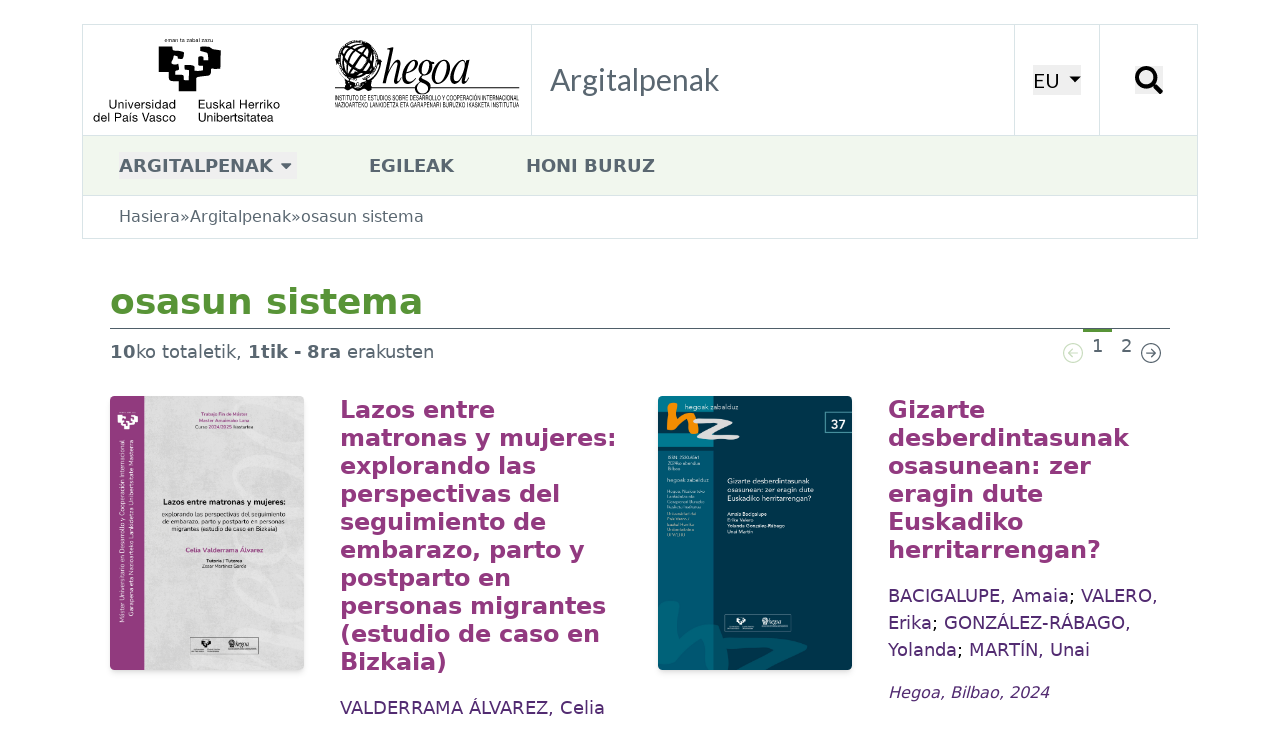

--- FILE ---
content_type: text/html; charset=utf-8
request_url: https://publicaciones.hegoa.ehu.eus/eu/tags/537
body_size: 9993
content:
<!DOCTYPE html>
<html class="text-[16px] lg:text-[18px]">
  <head>
    <title>Hegoa::Argitalpenak::osasun sistema</title>

    <!-- <link rel="shortcut icon"  type="image/png" href="/images/favicon.png" /> -->
    <meta name="viewport" content="width=device-width, initial-scale=1.0">
    <meta name="google-site-verification" content="G-H8K7SW05JM" />
    <meta name="csrf-param" content="authenticity_token" />
<meta name="csrf-token" content="IJJ3hNYF7_2zPQc6VY51mbwSdBgZXsqE-5Rmor544FOyd12jFT8go_GRz--BGSl4a2JwWs9pDpvfFk62Fb54bA" />
    

    <link rel="stylesheet" href="/assets/tailwind-fa7fff7c2f9b5a0f6675e95a705af5c664159d04301ea3da917a0d6be9ba034f.css" data-turbo-track="reload" />
<link rel="stylesheet" href="/assets/inter-font-8c3e82affb176f4bca9616b838d906343d1251adc8408efe02cf2b1e4fcf2bc4.css" data-turbo-track="reload" />
    <link rel="preconnect" href="https://fonts.googleapis.com">
    <link rel="preconnect" href="https://fonts.gstatic.com" crossorigin>
    <link href="https://fonts.googleapis.com/css2?family=Lato:ital,wght@0,100;0,300;0,400;0,700;0,900;1,100;1,300;1,400;1,700;1,900&family=Nunito:ital,wght@0,200..1000;1,200..1000&display=swap" rel="stylesheet">

    <script type="importmap" data-turbo-track="reload">{
  "imports": {
    "application": "/assets/application-7ee680e538a2b050548237daf1713c9f96975add51095050a714638c73d2d7d2.js",
    "admin": "/assets/admin-03290bb06f4484315dc41dea7b8f8ee6616d1fb365b64dd7b1871de528b36ecd.js",
    "@hotwired/turbo-rails": "/assets/turbo.min-cd3ce4205eaa3eb1f80c30fedaf47bccb15a7668eb53b1cb1a5e0dda16009d4d.js",
    "@hotwired/stimulus": "/assets/@hotwired--stimulus-379f09adbcd004e5b2c2793635d128b6e72c08d1ef5337bf8a5d1e260aaa403e.js",
    "@hotwired/stimulus-loading": "/assets/stimulus-loading-3576ce92b149ad5d6959438c6f291e2426c86df3b874c525b30faad51b0d96b3.js",
    "tailwindcss-stimulus-components": "/assets/tailwindcss-stimulus-components-27974525a2d2f3285871e9a95ab65d66b47432021a06c86d5cde999863e88644.js",
    "flowbite": "/assets/flowbite/flowbite.turbo.min-6c2c2716a072af9f89b028ed6cc06c1de1aead45f9469c2acb7ed0b142237a49.js",
    "cookies-eu-banner": "/assets/cookies-eu-banner.min-b1151389f6de1f9354e7379cc18da236b40f59ee09710fd900f15753ff1fad45.js",
    "stimulus-autocomplete": "/assets/stimulus-autocomplete-db62d6c44e96a8b465ccf65261cc8189936e1864b6282c67105ed83247146555.js",
    "controllers/application": "/assets/controllers/application-bd1ad537ce3d79baa1028690881df765d6ce9aaac7df2de9eb0ac1c69251e41e.js",
    "controllers/autocomplete_filter_component_controller": "/assets/controllers/autocomplete_filter_component_controller-f3d4551ec35795cfa3d5e332d0a749baff24789884c231b695319c127f600aca.js",
    "controllers/autofocus_controller": "/assets/controllers/autofocus_controller-b8d864ce23ca11ba66b5e40ffc479cd989e523a383aa7eb3aae64deae58add60.js",
    "controllers/editor_controller": "/assets/controllers/editor_controller-10eedf27aecf238f09efab936e6c37302f489992a3997ea240944a8b6101c41c.js",
    "controllers/form_array_controller": "/assets/controllers/form_array_controller-6365869e29be2ee2884307343d5f06c9b275dd1f9c740ef2693b06044e10d265.js",
    "controllers/hello_controller": "/assets/controllers/hello_controller-549135e8e7c683a538c3d6d517339ba470fcfb79d62f738a0a089ba41851a554.js",
    "controllers/hide_controller": "/assets/controllers/hide_controller-ca1b85b6b24021d82a51a41836b4dbb684cc62aa415522efa6c462e152f7777d.js",
    "controllers": "/assets/controllers/index-2db729dddcc5b979110e98de4b6720f83f91a123172e87281d5a58410fc43806.js",
    "controllers/modal_link_controller": "/assets/controllers/modal_link_controller-905b94dae30b6a8f7c80f72fdf3d9ecf810802bd60df40e68ee5d1c82d8bd080.js",
    "controllers/reorder_controller": "/assets/controllers/reorder_controller-52a1c416861554e197b8b71fafa90a2a0b255670c2416564ae8f3c0ad2bac72e.js",
    "controllers/show_controller": "/assets/controllers/show_controller-ceb1e2e85a942553a1408db54bf5af0e5b1ea0f994dc04a758980695141fc4d3.js",
    "controllers/year_filter_component_controller": "/assets/controllers/year_filter_component_controller-015d453c9976cdfd4dcee5549553ca625f135ef3a3ff73f5d069e3e0396735c8.js"
  }
}</script>
<link rel="modulepreload" href="/assets/application-7ee680e538a2b050548237daf1713c9f96975add51095050a714638c73d2d7d2.js">
<link rel="modulepreload" href="/assets/admin-03290bb06f4484315dc41dea7b8f8ee6616d1fb365b64dd7b1871de528b36ecd.js">
<link rel="modulepreload" href="/assets/turbo.min-cd3ce4205eaa3eb1f80c30fedaf47bccb15a7668eb53b1cb1a5e0dda16009d4d.js">
<link rel="modulepreload" href="/assets/@hotwired--stimulus-379f09adbcd004e5b2c2793635d128b6e72c08d1ef5337bf8a5d1e260aaa403e.js">
<link rel="modulepreload" href="/assets/stimulus-loading-3576ce92b149ad5d6959438c6f291e2426c86df3b874c525b30faad51b0d96b3.js">
<link rel="modulepreload" href="/assets/tailwindcss-stimulus-components-27974525a2d2f3285871e9a95ab65d66b47432021a06c86d5cde999863e88644.js">
<link rel="modulepreload" href="/assets/flowbite/flowbite.turbo.min-6c2c2716a072af9f89b028ed6cc06c1de1aead45f9469c2acb7ed0b142237a49.js">
<link rel="modulepreload" href="/assets/cookies-eu-banner.min-b1151389f6de1f9354e7379cc18da236b40f59ee09710fd900f15753ff1fad45.js">
<link rel="modulepreload" href="/assets/stimulus-autocomplete-db62d6c44e96a8b465ccf65261cc8189936e1864b6282c67105ed83247146555.js">
<link rel="modulepreload" href="/assets/controllers/application-bd1ad537ce3d79baa1028690881df765d6ce9aaac7df2de9eb0ac1c69251e41e.js">
<link rel="modulepreload" href="/assets/controllers/autocomplete_filter_component_controller-f3d4551ec35795cfa3d5e332d0a749baff24789884c231b695319c127f600aca.js">
<link rel="modulepreload" href="/assets/controllers/autofocus_controller-b8d864ce23ca11ba66b5e40ffc479cd989e523a383aa7eb3aae64deae58add60.js">
<link rel="modulepreload" href="/assets/controllers/editor_controller-10eedf27aecf238f09efab936e6c37302f489992a3997ea240944a8b6101c41c.js">
<link rel="modulepreload" href="/assets/controllers/form_array_controller-6365869e29be2ee2884307343d5f06c9b275dd1f9c740ef2693b06044e10d265.js">
<link rel="modulepreload" href="/assets/controllers/hello_controller-549135e8e7c683a538c3d6d517339ba470fcfb79d62f738a0a089ba41851a554.js">
<link rel="modulepreload" href="/assets/controllers/hide_controller-ca1b85b6b24021d82a51a41836b4dbb684cc62aa415522efa6c462e152f7777d.js">
<link rel="modulepreload" href="/assets/controllers/index-2db729dddcc5b979110e98de4b6720f83f91a123172e87281d5a58410fc43806.js">
<link rel="modulepreload" href="/assets/controllers/modal_link_controller-905b94dae30b6a8f7c80f72fdf3d9ecf810802bd60df40e68ee5d1c82d8bd080.js">
<link rel="modulepreload" href="/assets/controllers/reorder_controller-52a1c416861554e197b8b71fafa90a2a0b255670c2416564ae8f3c0ad2bac72e.js">
<link rel="modulepreload" href="/assets/controllers/show_controller-ceb1e2e85a942553a1408db54bf5af0e5b1ea0f994dc04a758980695141fc4d3.js">
<link rel="modulepreload" href="/assets/controllers/year_filter_component_controller-015d453c9976cdfd4dcee5549553ca625f135ef3a3ff73f5d069e3e0396735c8.js">
<script type="module">import "application"</script>

    
  </head>

  <body class="xl:pt-[24px]">

    <!-- cookie banner -->
    <div id="cookies-eu-banner" style="display: none;" class="fixed bottom-0 left-0 right-0 | py-5 px-[20px] | bg-autorsbg">
      <div class="lg:container mx-auto"> 
        <div class="mb-2 flex flex-wrap justify-center gap-2">
          Gure zerbitzua hobetzeko cookie-ak erabiltzen ditugu. Web honetan nabigatzen jarraitzean, cookie-n erabilpena onartzen duzu.
          <a id="cookies-eu-more" class="underline" href="/eu/cookies_policy">Informazio gehiago</a>
        </div>
        <div class="flex gap-4 justify-center">
          <button class="border-2 py-2 px-4 rounded-lg border-primary text-sm" id="cookies-eu-reject">Ezeztatu</button>
          <button class="border-2 py-2 px-4 rounded-lg border-primary text-sm" id="cookies-eu-accept">Onartu</button>
        </div>
      </div>
    </div>

    <!-- new header -->
    <div class="container">
      <div class="xl:bg-white xl:border border-[#d9e4e7] grid grid-cols-[5fr,_1fr,_1fr] xl:grid-cols-[448px,_1fr,_auto,_98px] 2xl:grid-cols-[530px,_4fr,_auto,_115px] items-center xl:items-stretch">
        <a href="https://www.hegoa.ehu.eus/eu"><img alt="Logo Hegoa" class="w-[96%] xl:w-full" src="/assets/hegoa-logotipo-87d3ec1cfc13e3954ac683335af1e81f03618821546ea0878f5effaaf9b66c89.svg" /></a>
        <div class="hidden xl:flex items-center p-4 border-l border-[#d9e4e7] ">
          <h1 class="text-2xl font-nav text-nav text-textPlain">
            Argitalpenak
          </h1>
        </div>
        <div class="p-4 border-l border-[#d9e4e7] hidden xl:flex justify-center items-center">
            <!-- choose locale dropdwon -->
  <div
      data-controller="dropdown"
      data-action="click@window->dropdown#hide touchstart@window->dropdown#hide keydown.up->dropdown#previousItem keydown.down->dropdown#nextItem keydown.esc->dropdown#hide"
      class="inline-block relative">
      <button data-action="dropdown#toggle:stop" class="text-[20px] font-nav text-[#000000] uppercase border-secondary transition-all">
        EU
        <svg xmlns="http://www.w3.org/2000/svg" viewBox="0 0 20 20" class="inline-block fill-[#000000] h-[15px] w-[15px] ml-[2px]"><path d="M12.1,9.8L4.6,2.1h15l-7.5,7.7Z"></path></svg>
      </button>
      <div data-dropdown-target="menu" class="hidden | absolute top-6 left-0 z-10 mt-0 p-2 | flex w-max max-w-max | bg-white border border-[#d9e4e7] | shadow-md">
        <div class="text-base | overflow-hidden ">
            <a data-dropdown-target="menuItem" href="/es/tags/537" class="block | no-underline uppercase | px-4 py-1 | text-textPlain | hover:bg-navHover">es</a>
            <a data-dropdown-target="menuItem" href="/eu/tags/537" class="block | no-underline uppercase | px-4 py-1 | text-textPlain | hover:bg-navHover">eu</a>
            <a data-dropdown-target="menuItem" href="/en/tags/537" class="block | no-underline uppercase | px-4 py-1 | text-textPlain | hover:bg-navHover">en</a>
        </div>
      </div>
  </div>

        </div>
        <div class="p-4 border-l border-[#d9e4e7] flex justify-center items-center">
          <button data-modal-target="search-modal" data-modal-toggle="search-modal" class="w-[28px] h-[28px] | leading-none"><span class="hidden"></span><svg xmlns="http://www.w3.org/2000/svg" viewBox="0 0 16 16" class="inline-block fill-[#000000]"><path d="M11,1.9C8.5-.6,4.4-.6,1.9,1.9s-2.5,6.6,0,9.1,6.1,2.5,8.6.5c0,.3,0,.9.1,1.1l3.2,3.2c.3.3.8.3,1,0l.9-.9c.3-.3.3-.8,0-1l-3.2-3.2c-.2-.2-.7-.2-1.1-.1,2-2.5,1.9-6.2-.5-8.6ZM9.3,9.3c-1.6,1.6-4.2,1.6-5.8,0s-1.6-4.2,0-5.8,4.2-1.6,5.8,0,1.6,4.2,0,5.8Z"></path></svg></button>
        </div>
        <div class="p-4 border-l border-[#d9e4e7] flex xl:hidden justify-center items-center">
            <!-- mobile nav dropdown -->
  <div
      data-controller="dropdown"
      data-action="click@window->dropdown#hide touchstart@window->dropdown#hide keydown.up->dropdown#previousItem keydown.down->dropdown#nextItem keydown.esc->dropdown#hide"
      class="inline-block">
      <button data-action="dropdown#toggle:stop" class="w-[30px] h-[30px]">
        <!-- X -->
        <svg xmlns="http://www.w3.org/2000/svg" viewBox="0 0 16 16" class="inline-block fill-main"><path d="M2.5 12a.5.5 0 0 1 .5-.5h10a.5.5 0 0 1 0 1H3a.5.5 0 0 1-.5-.5m0-4a.5.5 0 0 1 .5-.5h10a.5.5 0 0 1 0 1H3a.5.5 0 0 1-.5-.5m0-4a.5.5 0 0 1 .5-.5h10a.5.5 0 0 1 0 1H3a.5.5 0 0 1-.5-.5"></path></svg>
      </button>
      <div data-dropdown-target="menu" class="hidden absolute left-0 top-0 right-0 z-10 mt-0 pb-2 flex bg-white shadow-md">
        <div class="px-8 pt-3 pb-2 w-full">
            <a data-dropdown-target="menuItem" href="#" class="block | no-underline | text-[18px] uppercase font-bold | text-textPlain | pt-3">Publicaciones</a>
                <p class="ml-6 text-[18px]"><a href="/eu/categories/2" class="block pt-1 my-1 text-textPlain">Lan-Koadernoak</a></p>
                <p class="ml-6 text-[18px]"><a href="/eu/categories/8" class="block pt-1 my-1 text-textPlain">Hegoak Zabalduz</a></p>
                <p class="ml-6 text-[18px]"><a href="/eu/categories/6" class="block pt-1 my-1 text-textPlain">Liburuak</a></p>
                <p class="ml-6 text-[18px]"><a href="/eu/categories/9" class="block pt-1 my-1 text-textPlain">Hariak</a></p>
                <p class="ml-6 text-[18px]"><a href="/eu/categories/1" class="block pt-1 my-1 text-textPlain">Beste dokumentu batzuk</a></p>
                <p class="ml-6 text-[18px]"><a href="/eu/categories/10" class="block pt-1 my-1 text-textPlain">Master Amaierako Lanak</a></p>
                <p class="ml-6 text-[18px]"><a href="/eu/categories/7" class="block pt-1 my-1 text-textPlain">Informazio Baliabideen Buletina</a></p>
                <p class="ml-6 text-[18px]"><a href="/eu/categories/11" class="block pt-1 my-1 text-textPlain">Memoriak</a></p>
            <a data-dropdown-target="menuItem" href="/eu/authors" class="block | no-underline | text-[18px] uppercase font-bold | text-textPlain | pt-3">Egileak</a>
            <a data-dropdown-target="menuItem" href="/eu/about" class="block | no-underline | text-[18px] uppercase font-bold | text-textPlain | pt-3">Honi buruz</a>
          <ul class="flex justify-center gap-6 border-t-2 border-[#0000000f] w-full mt-2 pt-2">
            <li><a class="text-textNav" href="/es/tags/537">ES</a></li>
            <li><a class="text-textNav" href="/eu/tags/537">EU</a></li>
          </ul>
        </div>
      </div>
  </div>

        </div>
      </div>
    </div>
    <!-- /new header -->

    <!-- new nav -->
    <div class="hidden container | xl:flex items-center">
        <ul class="bg-[#f1f7ee] | flex items-center gap-4 xl:gap-14 w-full h-[60px] border border-[#d9e4e7] border-t-0">
          <li class="relative | py-2 px-8 nav-dropdown">
              <!-- default dropdown -->
  <!-- <div
      data-controller="dropdown"
      data-action="click@window->dropdown#hide touchstart@window->dropdown#hide keydown.up->dropdown#previousItem keydown.down->dropdown#nextItem keydown.esc->dropdown#hide"
      class="inline-block relative">
      <button data-action="dropdown#toggle:stop" class="text-base text-textPlain uppercase font-bold border-b-[4px] border-secondary hover:border-navHover transition-all | pb-px">
        Argitalpenak
        <svg xmlns="http://www.w3.org/2000/svg" viewBox="0 0 20 20" class="inline-block fill-textPlain h-4 w-4"><path d="M8.7,12c-0.4,0.4-1,0.4-1.4,0L2.7,7.4C2.3,7,2.3,6.4,2.7,6c0.2-0.2,0.4-0.3,0.7-0.3h9.2 c0.6,0,1,0.4,1,1c0,0.3-0.1,0.5-0.3,0.7L8.7,12z"></path></svg>
      </button>
      <div data-dropdown-target="menu" class="hidden | absolute top-6 -left-4 z-10 mt-0 | flex w-max max-w-max | rounded-b-lg | bg-secondary">
        <div class="text-base | overflow-hidden ">
            <a data-dropdown-target="menuItem" href="/eu/categories/2" class="block | no-underline | px-4 py-1 | text-textPlain | hover:bg-navHover">Lan-Koadernoak</a>
            <a data-dropdown-target="menuItem" href="/eu/categories/8" class="block | no-underline | px-4 py-1 | text-textPlain | hover:bg-navHover">Hegoak Zabalduz</a>
            <a data-dropdown-target="menuItem" href="/eu/categories/6" class="block | no-underline | px-4 py-1 | text-textPlain | hover:bg-navHover">Liburuak</a>
            <a data-dropdown-target="menuItem" href="/eu/categories/9" class="block | no-underline | px-4 py-1 | text-textPlain | hover:bg-navHover">Hariak</a>
            <a data-dropdown-target="menuItem" href="/eu/categories/1" class="block | no-underline | px-4 py-1 | text-textPlain | hover:bg-navHover">Beste dokumentu batzuk</a>
            <a data-dropdown-target="menuItem" href="/eu/categories/10" class="block | no-underline | px-4 py-1 | text-textPlain | hover:bg-navHover">Master Amaierako Lanak</a>
            <a data-dropdown-target="menuItem" href="/eu/categories/7" class="block | no-underline | px-4 py-1 | text-textPlain | hover:bg-navHover">Informazio Baliabideen Buletina</a>
            <a data-dropdown-target="menuItem" href="/eu/categories/11" class="block | no-underline | px-4 py-1 | text-textPlain | hover:bg-navHover">Memoriak</a>
        </div>
      </div>
  </div> -->
  <div
    data-controller="dropdown"
    data-action="click@window->dropdown#hide touchstart@window->dropdown#hide keydown.up->dropdown#previousItem keydown.down->dropdown#nextItem keydown.esc->dropdown#hide"
    class="inline-block">
    <button data-action="dropdown#toggle:stop" class="text-base text-textPlain uppercase font-bold">
      Argitalpenak
      <svg xmlns="http://www.w3.org/2000/svg" viewBox="0 0 20 20" class="inline-block fill-textPlain h-4 w-4"><path d="M8.7,12c-0.4,0.4-1,0.4-1.4,0L2.7,7.4C2.3,7,2.3,6.4,2.7,6c0.2-0.2,0.4-0.3,0.7-0.3h9.2 c0.6,0,1,0.4,1,1c0,0.3-0.1,0.5-0.3,0.7L8.7,12z"></path></svg>
    </button>
    <div data-dropdown-target="menu" class="hidden | absolute top-[52px] -left-px z-10 mt-0 | flex w-max max-w-max | bg-white border">
      <div class="text-base | overflow-hidden ">
          <a data-dropdown-target="menuItem" href="/eu/categories/2" class="block | no-underline | px-4 py-2 | text-textPlain | hover:bg-navHover">Lan-Koadernoak</a>
          <a data-dropdown-target="menuItem" href="/eu/categories/8" class="block | no-underline | px-4 py-2 | text-textPlain | hover:bg-navHover">Hegoak Zabalduz</a>
          <a data-dropdown-target="menuItem" href="/eu/categories/6" class="block | no-underline | px-4 py-2 | text-textPlain | hover:bg-navHover">Liburuak</a>
          <a data-dropdown-target="menuItem" href="/eu/categories/9" class="block | no-underline | px-4 py-2 | text-textPlain | hover:bg-navHover">Hariak</a>
          <a data-dropdown-target="menuItem" href="/eu/categories/1" class="block | no-underline | px-4 py-2 | text-textPlain | hover:bg-navHover">Beste dokumentu batzuk</a>
          <a data-dropdown-target="menuItem" href="/eu/categories/10" class="block | no-underline | px-4 py-2 | text-textPlain | hover:bg-navHover">Master Amaierako Lanak</a>
          <a data-dropdown-target="menuItem" href="/eu/categories/7" class="block | no-underline | px-4 py-2 | text-textPlain | hover:bg-navHover">Informazio Baliabideen Buletina</a>
          <a data-dropdown-target="menuItem" href="/eu/categories/11" class="block | no-underline | px-4 py-2 | text-textPlain | hover:bg-navHover">Memoriak</a>
      </div>
    </div>
  </div>

          </li>
          <li class="py-2 px-8 text-base uppercase font-bold"><a class="inline-block text-textPlain" href="/eu/authors">Egileak</a></li>
          <li class="py-2 px-8 text-base uppercase font-bold"><a class="inline-block text-textPlain" href="/eu/about">Honi buruz</a></li>
        </ul>
    </div>

    <!-- /new nav -->

    <div class="container">
      <div class="mb-8 py-px px-2 xl:px-8 xl:py-2 bg-[#f1f7ee] xl:bg-white xl:border xl:border-t-0 border-[#d9e4e7]">
        <ul class="flex flex-row flex-wrap gap-x-2 text-sm text-textPlain">
  <li><a href="https://www.hegoa.ehu.eus/eu">Hasiera</a></li>
  <li>&raquo;</li>
  <li><a href="/eu">Argitalpenak</a></li>
    <li>&raquo;</li>
    <li>osasun sistema</li>
</ul>

      </div>
    </div>

    <div class="container mx-auto | my-4 md:mt-0">
      <div id="flash">
</div>

    </div>

    <div class="container mx-auto px-[20px] sm:px-[40px]">
  <h1 class="pl-0 text-[20px] md:text-3xl text-pageTitle font-bold">osasun sistema</h1>
</div>

<div class="container mx-auto px-[20px] sm:px-[40px]">
  <div class="mb-5 px-2 pl-0 | flex flex-col md:flex-row justify-between items-center | border-t border-[#4F5E69]">
      <div class="mb-5 mt-1  md:mb-0 md:mt-0 | text-textPlain">
        <b>10</b>ko totaletik, <b>1tik&nbsp;-&nbsp;8ra</b>  erakusten
      </div>
      <!--<nav class="flex justify-center md:justify-end">-->
    <ul class="flex gap-3 md:gap-5 items-center justify-center md:justify-end">
      <li><a href="#">
  <svg xmlns="http://www.w3.org/2000/svg" viewBox="0 0 20 20" data-enabled="false" class="inline-block h-[20px] w-[20px] data-[enabled=true]:fill-textPlain data-[enabled=false]:fill-secondary">
    <path d="M1.2,10c0,4.8,3.9,8.8,8.8,8.8s8.8-3.9,8.8-8.8S14.8,1.2,10,1.2S1.2,5.2,1.2,10 M20,10c0,5.5-4.5,10-10,10 S0,15.5,0,10S4.5,0,10,0S20,4.5,20,10 M14.4,9.4c0.3,0,0.6,0.3,0.6,0.6c0,0.3-0.3,0.6-0.6,0.6H7.1l2.7,2.7c0.2,0.2,0.2,0.6,0,0.9 s-0.6,0.2-0.9,0l-3.8-3.8c-0.2-0.2-0.2-0.6,0-0.9c0,0,0,0,0,0l3.8-3.8c0.2-0.2,0.6-0.2,0.9,0s0.2,0.6,0,0.9L7.1,9.4H14.4z">    </path>
  </svg>
</a>
</li>
          <a href="/eu/tags/537" data-current="true" class="block text-base text-textPlain | px-1 md:px-2 h-8 md:h-10 content-center | border-t-[3px] data-[current=true]:border-primary data-[current=false]:border-textWhite">
  1
</a>

          <a href="/eu/tags/537?page=2" data-current="false" class="block text-base text-textPlain | px-1 md:px-2 h-8 md:h-10 content-center | border-t-[3px] data-[current=true]:border-primary data-[current=false]:border-textWhite">
  2
</a>

      <li><a href="/eu/tags/537?page=2">
  <svg xmlns="http://www.w3.org/2000/svg" viewBox="0 0 20 20" data-enabled="true" class="inline-block fill-textPlain h-[20px] w-[20px] data-[enabled=true]:fill-textPlain data-[enabled=false]:fill-secondary">
    <path d="M18.8,10c0-4.8-3.9-8.8-8.8-8.8S1.2,5.2,1.2,10s3.9,8.8,8.8,8.8S18.8,14.8,18.8,10 M0,10C0,4.5,4.5,0,10,0 c5.5,0,10,4.5,10,10s-4.5,10-10,10S0,15.5,0,10 M5.6,10.6C5.3,10.6,5,10.3,5,10c0-0.3,0.3-0.6,0.6-0.6h7.2l-2.7-2.7 c-0.2-0.2-0.2-0.6,0-0.9c0.2-0.2,0.6-0.2,0.9,0l3.8,3.8c0.2,0.2,0.2,0.6,0,0.9c0,0,0,0,0,0l-3.8,3.8c-0.2,0.2-0.6,0.2-0.9,0 c-0.2-0.2-0.2-0.6,0-0.9l2.7-2.7H5.6z"></path>
  </svg>
</a>
</li>
    </ul>
  <!--</nav>-->





  </div>
</div>

<div class="container mx-auto px-[20px] sm:px-[40px] | flex flex-col lg:grid lg:grid-cols-2 gap-x-6 lg:gap-x-8 gap-y-10 lg:gap-y-12">
      <article class="grid grid-cols-[90px,1fr] sm:grid-cols-[160px,1fr] xl:grid-cols-[194px,1fr] gap-4 sm:gap-6 xl:gap-8">
  <img alt="Lazos entre matronas y mujeres: explorando las perspectivas del seguimiento de embarazo, parto y postparto en personas migrantes (estudio de caso en Bizkaia)" class="w-full | rounded shadow-md" src="/uploads/publication/cover/692/TFM_127_Celia_Valderrama_port.jpg" />
  <div class="pt-0">
    <h1 class="text-[18]/[1.2] sm:text-[24px]/[1.2] text-textTitle font-bold | mb-2 md:mb-4">
      <a class="hover:underline-offset-4 hover:underline | transition-all" href="/eu/publications/692">Lazos entre matronas y mujeres: explorando las perspectivas del seguimiento de embarazo, parto y postparto en personas migrantes (estudio de caso en Bizkaia)</a>
    </h1>
    <div class="mb-2 md:mb-4">
      <a class="text-base text-textAutor | hover:underline hover:underline-offset-4 | transition-all" href="/eu/authors/624">VALDERRAMA ÁLVAREZ, Celia</a>
    </div>
    <div class="text-sm text-textDate italic | mb-2 md:mb-4">
      Hegoa, Bilbo, 2025
    </div>
  </div>
</article>


      <article class="grid grid-cols-[90px,1fr] sm:grid-cols-[160px,1fr] xl:grid-cols-[194px,1fr] gap-4 sm:gap-6 xl:gap-8">
  <img alt="Gizarte desberdintasunak osasunean: zer eragin dute Euskadiko herritarrengan?" class="w-full | rounded shadow-md" src="/uploads/publication/cover/644/Hegoak_zabalduz_37.jpg" />
  <div class="pt-0">
    <h1 class="text-[18]/[1.2] sm:text-[24px]/[1.2] text-textTitle font-bold | mb-2 md:mb-4">
      <a class="hover:underline-offset-4 hover:underline | transition-all" href="/eu/publications/644">Gizarte desberdintasunak osasunean: zer eragin dute Euskadiko herritarrengan?</a>
    </h1>
    <div class="mb-2 md:mb-4">
      <a class="text-base text-textAutor | hover:underline hover:underline-offset-4 | transition-all" href="/eu/authors/576">BACIGALUPE, Amaia</a>; <a class="text-base text-textAutor | hover:underline hover:underline-offset-4 | transition-all" href="/eu/authors/577">VALERO, Erika</a>; <a class="text-base text-textAutor | hover:underline hover:underline-offset-4 | transition-all" href="/eu/authors/578">GONZÁLEZ-RÁBAGO, Yolanda</a>; <a class="text-base text-textAutor | hover:underline hover:underline-offset-4 | transition-all" href="/eu/authors/579">MARTÍN, Unai</a>
    </div>
    <div class="text-sm text-textDate italic | mb-2 md:mb-4">
      Hegoa, Bilbao, 2024
    </div>
  </div>
</article>


      <article class="grid grid-cols-[90px,1fr] sm:grid-cols-[160px,1fr] xl:grid-cols-[194px,1fr] gap-4 sm:gap-6 xl:gap-8">
  <img alt="La hepatitis C y las multinacionales farmacéuticas. Un acercamiento al caso de la CAPV en los primeros años de tratamiento con antibióticos de acción directa" class="w-full | rounded shadow-md" src="/uploads/publication/cover/591/TFM_96_Unai-Perez_portada.jpg" />
  <div class="pt-0">
    <h1 class="text-[18]/[1.2] sm:text-[24px]/[1.2] text-textTitle font-bold | mb-2 md:mb-4">
      <a class="hover:underline-offset-4 hover:underline | transition-all" href="/eu/publications/591">La hepatitis C y las multinacionales farmacéuticas. Un acercamiento al caso de la CAPV en los primeros años de tratamiento con antibióticos de acción directa</a>
    </h1>
    <div class="mb-2 md:mb-4">
      <a class="text-base text-textAutor | hover:underline hover:underline-offset-4 | transition-all" href="/eu/authors/529">PÉREZ DE SAN ROMÁN LANDA, Unai</a>
    </div>
    <div class="text-sm text-textDate italic | mb-2 md:mb-4">
      Hegoa, Bilbao, 2023
    </div>
  </div>
</article>


      <article class="grid grid-cols-[90px,1fr] sm:grid-cols-[160px,1fr] xl:grid-cols-[194px,1fr] gap-4 sm:gap-6 xl:gap-8">
  <img alt="Salud y desarrollo en África Subsahariana: El caso de la pandemia del VIH/SIDA" class="w-full | rounded shadow-md" src="/uploads/publication/cover/517/876c6a44851ba65ab93d17600a9a057e20211214-20248-150s0fd.jpg" />
  <div class="pt-0">
    <h1 class="text-[18]/[1.2] sm:text-[24px]/[1.2] text-textTitle font-bold | mb-2 md:mb-4">
      <a class="hover:underline-offset-4 hover:underline | transition-all" href="/eu/publications/517">Salud y desarrollo en África Subsahariana: El caso de la pandemia del VIH/SIDA</a>
    </h1>
    <div class="mb-2 md:mb-4">
      <a class="text-base text-textAutor | hover:underline hover:underline-offset-4 | transition-all" href="/eu/authors/458">ITURRI ROMEO, Maite</a>
    </div>
    <div class="text-sm text-textDate italic | mb-2 md:mb-4">
      Hegoa, Bilbao, 2021
    </div>
  </div>
</article>


      <article class="grid grid-cols-[90px,1fr] sm:grid-cols-[160px,1fr] xl:grid-cols-[194px,1fr] gap-4 sm:gap-6 xl:gap-8">
  <img alt="El desafío del VIH/SIDA en África Subsahariana: Incidencia, género y políticas públicas" class="w-full | rounded shadow-md" src="/uploads/publication/cover/490/2e9f1b6a274847936ed6254dcc781fe120211025-20248-1dhrrq6.jpg" />
  <div class="pt-0">
    <h1 class="text-[18]/[1.2] sm:text-[24px]/[1.2] text-textTitle font-bold | mb-2 md:mb-4">
      <a class="hover:underline-offset-4 hover:underline | transition-all" href="/eu/publications/490">El desafío del VIH/SIDA en África Subsahariana: Incidencia, género y políticas públicas</a>
    </h1>
    <div class="mb-2 md:mb-4">
      <a class="text-base text-textAutor | hover:underline hover:underline-offset-4 | transition-all" href="/eu/authors/432">OSÉS ARRANZ, Estíbaliz</a>
    </div>
    <div class="text-sm text-textDate italic | mb-2 md:mb-4">
      Hegoa, Bilbao, 2021
    </div>
  </div>
</article>


      <article class="grid grid-cols-[90px,1fr] sm:grid-cols-[160px,1fr] xl:grid-cols-[194px,1fr] gap-4 sm:gap-6 xl:gap-8">
  <img alt="Osasun eredu biomedikoa eta osasun politika interkulturalak: Txileko maputxeen osasun ereduan eragina" class="w-full | rounded shadow-md" src="/uploads/publication/cover/508/5c0dc52e005bd300c751adca5b52537a20211209-20248-vp2zo6.jpg" />
  <div class="pt-0">
    <h1 class="text-[18]/[1.2] sm:text-[24px]/[1.2] text-textTitle font-bold | mb-2 md:mb-4">
      <a class="hover:underline-offset-4 hover:underline | transition-all" href="/eu/publications/508">Osasun eredu biomedikoa eta osasun politika interkulturalak: Txileko maputxeen osasun ereduan eragina</a>
    </h1>
    <div class="mb-2 md:mb-4">
      <a class="text-base text-textAutor | hover:underline hover:underline-offset-4 | transition-all" href="/eu/authors/397">LOPEZ CASTILLO, María</a>
    </div>
    <div class="text-sm text-textDate italic | mb-2 md:mb-4">
      Hegoa, Bilbao, 2016
    </div>
  </div>
</article>


      <article class="grid grid-cols-[90px,1fr] sm:grid-cols-[160px,1fr] xl:grid-cols-[194px,1fr] gap-4 sm:gap-6 xl:gap-8">
  <img alt="El virus de la Inmunodeficiencia Humana y sus Colaboradores" class="w-full | rounded shadow-md" src="/uploads/publication/cover/195/Cuadernos_de_trabajo_45.2.jpg" />
  <div class="pt-0">
    <h1 class="text-[18]/[1.2] sm:text-[24px]/[1.2] text-textTitle font-bold | mb-2 md:mb-4">
      <a class="hover:underline-offset-4 hover:underline | transition-all" href="/eu/publications/195">El virus de la Inmunodeficiencia Humana y sus Colaboradores</a>
    </h1>
    <div class="mb-2 md:mb-4">
      <a class="text-base text-textAutor | hover:underline hover:underline-offset-4 | transition-all" href="/eu/authors/20">SUTCLIFFE, Bob</a>
    </div>
    <div class="text-sm text-textDate italic | mb-2 md:mb-4">
      Hegoa, Bilbao, 2008
    </div>
  </div>
</article>


      <article class="grid grid-cols-[90px,1fr] sm:grid-cols-[160px,1fr] xl:grid-cols-[194px,1fr] gap-4 sm:gap-6 xl:gap-8">
  <img alt="Salud y cooperación para el desarrollo = Osasuna eta garapenarako lankidetza" class="w-full | rounded shadow-md" src="/uploads/publication/cover/104/Salud_y_cooperacion_para_el_desarrollo.jpg" />
  <div class="pt-0">
    <h1 class="text-[18]/[1.2] sm:text-[24px]/[1.2] text-textTitle font-bold | mb-2 md:mb-4">
      <a class="hover:underline-offset-4 hover:underline | transition-all" href="/eu/publications/104">Salud y cooperación para el desarrollo = Osasuna eta garapenarako lankidetza</a>
    </h1>
    <div class="mb-2 md:mb-4">
      <a class="text-base text-textAutor | hover:underline hover:underline-offset-4 | transition-all" href="/eu/authors/51">DIEZ DEL VAL, Ismael</a>; <a class="text-base text-textAutor | hover:underline hover:underline-offset-4 | transition-all" href="/eu/authors/82">URIA, J.L</a>
    </div>
    <div class="text-sm text-textDate italic | mb-2 md:mb-4">
      Hegoa, Vitoria-Gasteiz, 2005
    </div>
  </div>
</article>


</div>


<div class="container mx-auto px-[20px]">
  <div class="mt-8">
      <!--<nav class="flex justify-center md:justify-end">-->
    <ul class="flex gap-3 md:gap-5 items-center justify-center md:justify-end">
      <li><a href="#">
  <svg xmlns="http://www.w3.org/2000/svg" viewBox="0 0 20 20" data-enabled="false" class="inline-block h-[20px] w-[20px] data-[enabled=true]:fill-textPlain data-[enabled=false]:fill-secondary">
    <path d="M1.2,10c0,4.8,3.9,8.8,8.8,8.8s8.8-3.9,8.8-8.8S14.8,1.2,10,1.2S1.2,5.2,1.2,10 M20,10c0,5.5-4.5,10-10,10 S0,15.5,0,10S4.5,0,10,0S20,4.5,20,10 M14.4,9.4c0.3,0,0.6,0.3,0.6,0.6c0,0.3-0.3,0.6-0.6,0.6H7.1l2.7,2.7c0.2,0.2,0.2,0.6,0,0.9 s-0.6,0.2-0.9,0l-3.8-3.8c-0.2-0.2-0.2-0.6,0-0.9c0,0,0,0,0,0l3.8-3.8c0.2-0.2,0.6-0.2,0.9,0s0.2,0.6,0,0.9L7.1,9.4H14.4z">    </path>
  </svg>
</a>
</li>
          <a href="/eu/tags/537" data-current="true" class="block text-base text-textPlain | px-1 md:px-2 h-8 md:h-10 content-center | border-t-[3px] data-[current=true]:border-primary data-[current=false]:border-textWhite">
  1
</a>

          <a href="/eu/tags/537?page=2" data-current="false" class="block text-base text-textPlain | px-1 md:px-2 h-8 md:h-10 content-center | border-t-[3px] data-[current=true]:border-primary data-[current=false]:border-textWhite">
  2
</a>

      <li><a href="/eu/tags/537?page=2">
  <svg xmlns="http://www.w3.org/2000/svg" viewBox="0 0 20 20" data-enabled="true" class="inline-block fill-textPlain h-[20px] w-[20px] data-[enabled=true]:fill-textPlain data-[enabled=false]:fill-secondary">
    <path d="M18.8,10c0-4.8-3.9-8.8-8.8-8.8S1.2,5.2,1.2,10s3.9,8.8,8.8,8.8S18.8,14.8,18.8,10 M0,10C0,4.5,4.5,0,10,0 c5.5,0,10,4.5,10,10s-4.5,10-10,10S0,15.5,0,10 M5.6,10.6C5.3,10.6,5,10.3,5,10c0-0.3,0.3-0.6,0.6-0.6h7.2l-2.7-2.7 c-0.2-0.2-0.2-0.6,0-0.9c0.2-0.2,0.6-0.2,0.9,0l3.8,3.8c0.2,0.2,0.2,0.6,0,0.9c0,0,0,0,0,0l-3.8,3.8c-0.2,0.2-0.6,0.2-0.9,0 c-0.2-0.2-0.2-0.6,0-0.9l2.7-2.7H5.6z"></path>
  </svg>
</a>
</li>
    </ul>
  <!--</nav>-->





  </div>
</div>





    <div id="search-modal" tabindex="-1" aria-hidden="true" class="backdrop-blur-sm bg-[rgba(255,_255,_255,_.7)] hidden fixed top-0 right-0 left-0 bottom-0 z-50">
      <div class="relative">
          <form target="_blank" class="flex gap-x-2 items-center" action="https://meta.hegoa.ehu.eus/search/get_create" accept-charset="UTF-8" method="get">  <input type="hidden" name="new" id="new" value="true" autocomplete="off" />
  <input type="hidden" name="search[][key]" id="search__key" value="type" autocomplete="off" />
  <input type="hidden" name="search[][value]" id="search__value" value="publications" autocomplete="off" />
  <input type="hidden" name="search[][key]" id="search__key" value="keyword" autocomplete="off" />
  <input type="text" name="search[][value]" id="search__value" value="" class="box-border px-1 text-base text-textPlain rounded-md w-[220px] sm:w-[300px]" />
  <button name="" type="submit" class="w-10 h-10 p-2 bg-background rounded-md">    <svg xmlns="http://www.w3.org/2000/svg" viewBox="0 0 20 20" class="inline-block fill-textWhite"><path d="M14.678,12.928a8.125,8.125,0,1,0-1.746,1.747h0a1.309,1.309,0,0,0,.122.144l4.812,4.812a1.25,1.25,0,0,0,1.769-1.767l-4.812-4.812a1.241,1.241,0,0,0-.144-.125ZM15,8.123A6.875,6.875,0,1,1,8.126,1.249,6.874,6.874,0,0,1,15,8.123"></path></svg>
</button></form>
          <button type="button" class="absolute -top-[30px] -right-[30px] | text-gray-400 bg-transparent hover:bg-gray-200 hover:text-gray-900 rounded-lg text-sm w-8 h-8 ms-auto inline-flex justify-center items-center dark:hover:bg-gray-600 dark:hover:text-white" data-modal-hide="search-modal">
            <svg class="w-3 h-3" aria-hidden="true" xmlns="http://www.w3.org/2000/svg" fill="none" viewBox="0 0 14 14">
                <path stroke="currentColor" stroke-linecap="round" stroke-linejoin="round" stroke-width="2" d="m1 1 6 6m0 0 6 6M7 7l6-6M7 7l-6 6"/>
            </svg>
            <span class="sr-only">Itzi</span>
          </button>
      </div>
    </div>

    <footer class="bg-footerbg">
      <div class="bg-secondary | py-8 | mt-20">
        <div class="container mx-auto px-[20px] sm:px-[40px]">
          <div class="flex flex-col gap-5">
            <!-- <img alt="Logo Hegoa" class="mb-4 | w-[400px] lg:w-[500px] border-2 border-black" src="/assets/hegoa-logo-4a660f005540d6923284ca586b662e5bc042d041c219f07de849d64cf8b5c259.png" /> -->
            <div>
              <h2 class="text-xl md:text-2xl lg:text-3xl text-textNav font-light text-left lg:text-left"><span class="font-bold">Hegoa,</span> Nazioarteko Lankidetza eta Garapenari Buruzko Ikasketa Institutua</h2>
            </div>
          </div>
        </div>
      </div>

      <div class="container mx-auto px-[20px] sm:px-[40px]">

        <div class="py-5 | grid sm:grid-cols-2 lg:grid-cols-[3fr,_1fr] gap-3 lg:gap-0">
          <div class="grid gap-6 lg:gap-0 lg:grid-cols-[1fr,_2fr]">
            <div class="text-textNav">
              <h4 class="text-l font-semibold">SEDE CENTRAL</h4>
              <h4 class="text-l font-semibold">EHU</h4>
              <h4 class="mb-2 | text-l font-semibold">Zubiria Etxea</h4>
              <p class="mb-2 | text-sm">
                Lehendakari Agirre, 81<br />
                48015 Bilbao
              </p>
              <p class="mb-2 | text-sm">
                tfno.: <a href="tel:+34946017091" class="">(34) 94 601 70 91</a>
              </p>
              <p class="mb-2 | text-sm">
                e-mail: <a href="mailto:hegoa@ehu.eus" class="">hegoa@ehu.eus</a>
              </p>
              <div>
                <a target="_blank" rel="external" class="font-bold" href="https://goo.gl/maps/Faw9YvXZfsuQW3V56">Mapa kontsultatu</a>
              </div>
            </div>

            <div class="text-textNav">
              <h4 class="text-l font-semibold">EHU</h4>
              <h4 class="mb-2 | text-l font-semibold">Koldo Mitxelena Biblioteka</h4>
              <p class="mb-2 | text-sm">
                Nieves Cano, 33<br />
                01006 Vitoria-Gasteiz
              </p>
              <p class="mb-4 | text-sm">
                tfno.: <a href="tel:+34946017091" class="">(34) 945 01 42 87</a>
              </p>

              <h4 class="text-l font-semibold">EHU</h4>
              <h4 class="mb-2 | text-l font-semibold">Carlos Santamaría Zentroa</h4>
              <p class="mb-2 | text-sm">
                Elhuyar plaza, 2<br />
                20018 Donostia-San Sebastián
              </p>
              <p class="mb-5 | text-sm">
                tfno.: <a href="tel:+34946017091" class="">(34) 943 01 74 64</a>
              </p>
            </div>
          </div>

          <div class="text-textNav">
            <h2 class="mb-3 | text-l font-semibold | flex flex-col gap-2 | before:block before:w-[40px] before:h-[2px] before:bg-textNav">Sare sozialak</h2>
            <div class="flex gap-1">
              <a class="block w-[36px] h-[36px] rounded-full overflow-hidden" target="_blank" href="https://www.youtube.com/channel/UCr3NUi7Es0EazIYOcQpXDQQ"><img alt="YouTube" src="/assets/youtube-7d067d139fdd1b57660ad355bf062fa52146db6d78beab98fc68fb927795485b.png" /></a>
              <a class="block w-[36px] h-[36px] rounded-full overflow-hidden" target="_blank" href="https://www.linkedin.com/company/instituto-hegoa/"><img alt="LinkedIn" src="/assets/linkedin-19dfb7076ba0cf9feef3ee658c968f633a002269df22fafd498c3fe3b8556423.png" /></a>
              <a class="block w-[36px] h-[36px] rounded-full overflow-hidden" target="_blank" href="https://bsky.app/profile/hegoainstitutua.bsky.social"><img alt="BlueSky" src="/assets/bs-30c4d3b470056514febe5fd0e237ea8118aee508b1b8f7aeaae50496dac113e5.png" /></a>
            </div>
            <div class="mt-8">
              <h3 class="mb-2 | text-l font-semibold | flex flex-col gap-2 | before:block before:w-[40px] before:h-[2px] before:bg-textNav">Web-orrialde honen babeslea</h3>
              <a target="_blank" rel="external" title="eLankidetza - Agencia Vasca de Cooperación y Solidaridad" href="https://www.elankidetza.euskadi.eus/inicio/">
                <img alt="eLankidetza - Agencia Vasca de Cooperación y Solidaridad" class="w-[140px] lg:w-[180px]" src="/assets/agenciavasca-logo-f5a36d3aa48c506e0e36af0091ee7096687b32d7218949f032a5048220cdf2f1.png" />
              </a>
            </div>
          </div>
        
        </div>
      </div>

      <div class="px-[20px] | bg-[rgba(0,_0,_0,_.05)] | py-3">
        <div class="flex flex-wrap justify-center gap-2 | text-sm text-textNav">
          <a class="hover:underline" href="/eu/privacy_policy">Pribatasun politika eta datuen babesa</a>
          <a class="hover:underline" href="/eu/legal_term">Lege oharra eta baldintza orokorrak</a>
          <a class="hover:underline" href="/eu/cookies_policy">Cookie politika</a>
        </div>
      </div>

      <div class="container mx-auto px-[20px] lg:px-[40px] | flex flex-wrap gap-2 justify-between items-center | py-3">
        <p class="text-sm text-textFooter">
          2011 - 2024 Hegoa | eFaber-ek garatua
        </p>
          <a class="text-sm text-textFooter" href="/eu/login">Login</a>
      </div>
    </footer>
  </body>
</html>


--- FILE ---
content_type: image/svg+xml
request_url: https://publicaciones.hegoa.ehu.eus/assets/hegoa-logotipo-87d3ec1cfc13e3954ac683335af1e81f03618821546ea0878f5effaaf9b66c89.svg
body_size: 60074
content:
<?xml version="1.0" encoding="utf-8"?>

<svg version="1.1" xmlns="http://www.w3.org/2000/svg" xmlns:xlink="http://www.w3.org/1999/xlink" viewBox="0 0 238.861 58.428" enable-background="new 0 0 238.861 58.428" xml:space="preserve">

<g id="Layer_2">
	<path d="M40.335,11.372h7.245c0,0,0.071,0.568,0.142,0.994c0.071,0.426-0.142,0.923,0.853,1.137
		c0.994,0.213,1.966,0.097,2.699,0.213c1.35,0.213,2.486,0.639,2.486,0.639s0.142,1.492-0.142,2.344
		c-0.284,0.852-0.569,1.42-1.208,1.35c-0.639-0.072-1.846-0.284-1.846-0.284V16.77c0,0-1.421-0.781-1.989-0.568
		c-0.569,0.213-0.071,1.136-0.853,2.273c-0.29,0.422-1.065,1.776,0,2.202c1.066,0.426,2.06,0.284,2.415,0.071
		s0.639-0.284,0.639-0.284s0.356,1.918,0.427,2.415c0.071,0.497,0.071,0.71-0.569,0.994c-0.639,0.285-1.491,0.142-1.491,0.853
		c0,0.71,0.071,1.562,0.071,1.562s2.628,0.071,3.268,0.071c0.639,0,1.207,0.214,1.207,0.924v1.136c0,0-0.284,0.711,0.781,0.782
		c1.066,0.07,1.847,0.07,1.847,0.07s0.213-3.693,0.213-4.333c0-0.639,0.142-1.066-0.426-1.137c-0.568-0.071-1.847-0.213-1.847-0.213
		s-0.355-2.486,0.071-2.486c0.427,0,3.054,0,3.694,0.213c0.639,0.213,1.492,0.213,1.492,1.208c0,0.994-0.071,1.634-0.071,1.634
		s2.415,0.425,4.545-0.214v-2.415h-1.491c-0.426,0-1.066,0.072-1.066-0.923c0-0.994,0.072-2.557,0-2.984
		c-0.071-0.425,0.142-1.065,1.066-1.065c0.923,0,1.705,0,1.705,0.64v1.42h2.557c0,0,0.071-3.623-0.639-3.907
		c-1.492-0.497-3.623-0.994-3.623-0.994V11.94c0-0.426,0.142-0.497,0.852-0.497c0.711,0,3.552-0.071,3.978,0.142
		c0.426,0.213,1.847,1.207,1.847,1.207l4.262,0.639l-0.213,9.732c0,0-1.279-0.071-1.918,0.071c-0.639,0.142-1.136,0.142-1.563-0.071
		c-0.426-0.213-1.491-0.284-1.491,0.355c0,0.64,0.07,1.35-0.072,1.705s-0.213,1.492-1.775,1.634
		c-1.563,0.142-5.328,0.497-5.754,0.923c-0.426,0.426-0.284,0.852-0.284,1.137v6.18h-9.376v-5.398h-3.126
		c-1.207,0-2.13-0.427-2.13-2.06v-2.77h-5.399V11.372z M44.895,8.562c-0.065,0.324-0.298,0.5-0.627,0.5
		c-0.469,0-0.69-0.324-0.704-0.772c0-0.441,0.289-0.764,0.69-0.764c0.519,0,0.678,0.485,0.664,0.84h-1.099
		c-0.008,0.256,0.136,0.483,0.457,0.483c0.199,0,0.338-0.096,0.381-0.287H44.895z M44.662,8.153
		c-0.011-0.23-0.184-0.415-0.423-0.415c-0.253,0-0.403,0.191-0.42,0.415H44.662z M45.253,9.028h0.241V8.113
		c0-0.11,0.105-0.375,0.392-0.375c0.216,0,0.276,0.137,0.276,0.327v0.963h0.241V8.113c0-0.227,0.15-0.375,0.383-0.375
		c0.236,0,0.284,0.145,0.284,0.327v0.963h0.242V7.952c0-0.304-0.196-0.426-0.489-0.426c-0.187,0-0.36,0.093-0.46,0.25
		c-0.06-0.18-0.224-0.25-0.403-0.25c-0.202,0-0.367,0.085-0.475,0.25H45.48V7.56h-0.227V9.028z M48.669,8.27
		c-0.093,0.068-0.275,0.07-0.437,0.099c-0.159,0.029-0.296,0.085-0.296,0.264c0,0.159,0.137,0.216,0.285,0.216
		c0.318,0,0.448-0.199,0.448-0.332V8.27z M49.061,9.022c-0.042,0.026-0.096,0.04-0.173,0.04c-0.125,0-0.204-0.068-0.204-0.227
		c-0.134,0.156-0.313,0.227-0.518,0.227c-0.267,0-0.485-0.12-0.485-0.412c0-0.332,0.247-0.403,0.497-0.451
		c0.267-0.051,0.494-0.034,0.494-0.217c0-0.209-0.173-0.244-0.326-0.244c-0.205,0-0.355,0.063-0.367,0.279h-0.241
		c0.014-0.364,0.295-0.492,0.622-0.492c0.264,0,0.551,0.06,0.551,0.404v0.755c0,0.114,0,0.165,0.076,0.165
		c0.02,0,0.043-0.003,0.074-0.014V9.022z M49.37,9.028h0.242V8.199c0-0.264,0.141-0.461,0.434-0.461
		c0.185,0,0.298,0.117,0.298,0.296v0.994h0.241V8.063c0-0.316-0.119-0.537-0.505-0.537c-0.21,0-0.375,0.085-0.477,0.267h-0.006V7.56
		H49.37V9.028z M52.244,7.12h-0.242v0.44h-0.25v0.213h0.25v0.934c0,0.27,0.1,0.321,0.35,0.321h0.184V8.814h-0.11
		c-0.151,0-0.182-0.02-0.182-0.131V7.772h0.292V7.56h-0.292V7.12z M53.797,8.27c-0.094,0.068-0.275,0.07-0.437,0.099
		c-0.159,0.029-0.295,0.085-0.295,0.264c0,0.159,0.136,0.216,0.284,0.216c0.318,0,0.448-0.199,0.448-0.332V8.27z M54.189,9.022
		c-0.042,0.026-0.097,0.04-0.173,0.04c-0.125,0-0.205-0.068-0.205-0.227c-0.133,0.156-0.312,0.227-0.517,0.227
		c-0.266,0-0.485-0.12-0.485-0.412c0-0.332,0.247-0.403,0.497-0.451C53.573,8.148,53.8,8.165,53.8,7.982
		c0-0.209-0.173-0.244-0.326-0.244c-0.205,0-0.355,0.063-0.367,0.279h-0.241c0.014-0.364,0.295-0.492,0.622-0.492
		c0.264,0,0.551,0.06,0.551,0.404v0.755c0,0.114,0,0.165,0.076,0.165c0.02,0,0.043-0.003,0.074-0.014V9.022z M55.253,9.028h1.238
		V8.815h-0.937l0.897-1.091V7.56H55.31v0.213h0.829l-0.886,1.07V9.028z M57.729,8.27c-0.093,0.068-0.275,0.07-0.437,0.099
		c-0.159,0.029-0.295,0.085-0.295,0.264c0,0.159,0.136,0.216,0.284,0.216c0.318,0,0.448-0.199,0.448-0.332V8.27z M58.122,9.022
		c-0.042,0.026-0.096,0.04-0.173,0.04c-0.125,0-0.204-0.068-0.204-0.227c-0.134,0.156-0.313,0.227-0.517,0.227
		c-0.267,0-0.486-0.12-0.486-0.412c0-0.332,0.247-0.403,0.497-0.451c0.267-0.051,0.494-0.034,0.494-0.217
		c0-0.209-0.173-0.244-0.326-0.244c-0.205,0-0.355,0.063-0.367,0.279h-0.241c0.014-0.364,0.295-0.492,0.622-0.492
		c0.264,0,0.551,0.06,0.551,0.404v0.755c0,0.114,0,0.165,0.076,0.165c0.02,0,0.043-0.003,0.074-0.014V9.022z M59.576,8.281
		c0-0.275-0.142-0.543-0.454-0.543c-0.324,0-0.449,0.279-0.449,0.554c0,0.29,0.131,0.557,0.463,0.557
		C59.465,8.849,59.576,8.568,59.576,8.281 M58.439,7h0.241v0.758h0.006c0.08-0.162,0.267-0.232,0.468-0.232
		c0.452,0,0.677,0.357,0.677,0.772s-0.222,0.764-0.671,0.764c-0.15,0-0.366-0.056-0.474-0.23h-0.006v0.196h-0.241V7z M61.109,8.27
		c-0.094,0.068-0.275,0.07-0.437,0.099c-0.159,0.029-0.295,0.085-0.295,0.264c0,0.159,0.136,0.216,0.284,0.216
		c0.318,0,0.448-0.199,0.448-0.332V8.27z M61.501,9.022c-0.042,0.026-0.097,0.04-0.173,0.04c-0.125,0-0.205-0.068-0.205-0.227
		c-0.133,0.156-0.312,0.227-0.517,0.227c-0.267,0-0.485-0.12-0.485-0.412c0-0.332,0.247-0.403,0.497-0.451
		c0.267-0.051,0.494-0.034,0.494-0.217c0-0.209-0.173-0.244-0.327-0.244c-0.204,0-0.354,0.063-0.366,0.279h-0.241
		c0.014-0.364,0.295-0.492,0.621-0.492c0.265,0,0.552,0.06,0.552,0.404v0.755c0,0.114,0,0.165,0.076,0.165
		c0.02,0,0.043-0.003,0.074-0.014V9.022z M61.825,9.028h0.242V7h-0.242V9.028z M63.28,9.028h1.238V8.815h-0.937l0.898-1.091V7.56
		h-1.142v0.213h0.829l-0.886,1.07V9.028z M65.757,8.27c-0.094,0.068-0.275,0.07-0.438,0.099c-0.158,0.029-0.294,0.085-0.294,0.264
		c0,0.159,0.136,0.216,0.283,0.216c0.319,0,0.449-0.199,0.449-0.332V8.27z M66.149,9.022c-0.042,0.026-0.097,0.04-0.173,0.04
		c-0.125,0-0.205-0.068-0.205-0.227c-0.133,0.156-0.312,0.227-0.517,0.227c-0.267,0-0.485-0.12-0.485-0.412
		c0-0.332,0.247-0.403,0.497-0.451c0.267-0.051,0.494-0.034,0.494-0.217c0-0.209-0.173-0.244-0.327-0.244
		c-0.204,0-0.355,0.063-0.366,0.279h-0.241c0.014-0.364,0.295-0.492,0.622-0.492c0.264,0,0.551,0.06,0.551,0.404v0.755
		c0,0.114,0,0.165,0.076,0.165c0.02,0,0.043-0.003,0.074-0.014V9.022z M66.339,9.028h1.238V8.815H66.64l0.898-1.091V7.56h-1.142
		v0.213h0.829l-0.886,1.07V9.028z M69.123,7.56h-0.241v0.829c0,0.264-0.142,0.46-0.435,0.46c-0.184,0-0.298-0.116-0.298-0.295V7.56
		h-0.241v0.966c0,0.315,0.119,0.536,0.505,0.536c0.21,0,0.375-0.085,0.478-0.267h0.005v0.233h0.227V7.56z M8.764,51.104H8.215
		v-0.452H8.202c-0.181,0.368-0.607,0.529-1.065,0.529c-1.027,0-1.537-0.813-1.537-1.756c0-0.944,0.504-1.737,1.524-1.737
		c0.342,0,0.833,0.129,1.078,0.523h0.013v-1.718h0.549V51.104z M6.181,49.464c0,0.627,0.323,1.233,1.033,1.233
		c0.736,0,1.02-0.633,1.02-1.259c0-0.658-0.297-1.266-1.052-1.266C6.433,48.173,6.181,48.812,6.181,49.464 M12.618,50.045
		c-0.149,0.736-0.678,1.137-1.427,1.137c-1.065,0-1.569-0.736-1.601-1.756c0-1.001,0.659-1.737,1.569-1.737
		c1.181,0,1.543,1.104,1.511,1.911H10.17c-0.02,0.58,0.31,1.098,1.04,1.098c0.451,0,0.768-0.22,0.865-0.652H12.618z M12.088,49.115
		c-0.025-0.522-0.419-0.942-0.961-0.942c-0.575,0-0.917,0.433-0.956,0.942H12.088z M13.43,51.104h0.549v-4.609H13.43V51.104z
		 M17.037,46.494h2.02c0.917,0,1.414,0.51,1.414,1.362s-0.497,1.369-1.414,1.362H17.65v1.886h-0.613V46.494z M17.65,48.702h1.201
		c0.691,0.007,1.007-0.297,1.007-0.846s-0.316-0.846-1.007-0.846H17.65V48.702z M21.125,50.046
		c-0.009,0.061-0.015,0.128-0.015,0.199c0,0.665,0.497,0.937,1.105,0.937c0.465,0,0.871-0.161,1.175-0.517
		c0,0.36,0.18,0.517,0.464,0.517c0.175,0,0.297-0.032,0.395-0.091v-0.426c-0.072,0.025-0.123,0.032-0.168,0.032
		c-0.175,0-0.175-0.116-0.175-0.374v-0.277h-0.559c-0.06,0.293-0.366,0.651-1.01,0.651c-0.336,0-0.646-0.13-0.646-0.49
		c0-0.06,0.007-0.113,0.019-0.161H21.125z M21.71,50.046c0.072-0.282,0.344-0.385,0.653-0.439c0.368-0.064,0.781-0.071,0.994-0.227
		v0.562c0,0.034-0.003,0.068-0.011,0.104h0.56v-1.44c0-0.781-0.653-0.917-1.253-0.917c-0.742,0-1.381,0.291-1.414,1.117h0.549
		c0.026-0.49,0.368-0.633,0.833-0.633c0.349,0,0.742,0.077,0.742,0.556c0,0.413-0.516,0.374-1.123,0.49
		c-0.514,0.099-1.024,0.241-1.115,0.827H21.71z M25.384,46.385h0.703l-0.845,0.923h-0.413L25.384,46.385z M25.5,51.104h-0.549
		v-3.338H25.5V51.104z M26.299,50.052c0.032,0.826,0.665,1.13,1.414,1.13c0.678,0,1.421-0.259,1.421-1.053
		c0-0.646-0.543-0.826-1.091-0.949c-0.511-0.122-1.092-0.187-1.092-0.581c0-0.335,0.381-0.426,0.71-0.426
		c0.362,0,0.737,0.136,0.775,0.562h0.549c-0.045-0.813-0.633-1.046-1.369-1.046c-0.581,0-1.246,0.277-1.246,0.949
		c0,0.639,0.549,0.82,1.092,0.942c0.548,0.123,1.09,0.194,1.09,0.62c0,0.42-0.464,0.496-0.807,0.496
		c-0.451,0-0.878-0.154-0.897-0.645H26.299z M35.402,46.494h-0.639l-1.33,3.997H33.42l-1.317-3.997h-0.665l1.627,4.61h0.697
		L35.402,46.494z M35.442,50.046c-0.01,0.061-0.015,0.128-0.015,0.199c0,0.665,0.497,0.937,1.104,0.937
		c0.465,0,0.872-0.161,1.175-0.517c0,0.36,0.181,0.517,0.465,0.517c0.174,0,0.297-0.032,0.394-0.091v-0.426
		c-0.071,0.025-0.122,0.032-0.168,0.032c-0.174,0-0.174-0.116-0.174-0.374v-0.277h-0.56c-0.059,0.293-0.365,0.651-1.009,0.651
		c-0.336,0-0.646-0.13-0.646-0.49c0-0.06,0.007-0.113,0.019-0.161H35.442z M36.027,50.046c0.073-0.282,0.344-0.385,0.653-0.439
		c0.368-0.064,0.781-0.071,0.994-0.227v0.562c0,0.034-0.004,0.068-0.011,0.104h0.56v-1.44c0-0.781-0.652-0.917-1.253-0.917
		c-0.742,0-1.382,0.291-1.414,1.117h0.549c0.026-0.49,0.368-0.633,0.833-0.633c0.349,0,0.742,0.077,0.742,0.556
		c0,0.413-0.516,0.374-1.123,0.49c-0.514,0.099-1.023,0.241-1.115,0.827H36.027z M39.023,50.052c0.032,0.826,0.665,1.13,1.413,1.13
		c0.679,0,1.421-0.259,1.421-1.053c0-0.646-0.542-0.826-1.091-0.949c-0.51-0.122-1.091-0.187-1.091-0.581
		c0-0.335,0.381-0.426,0.71-0.426c0.362,0,0.736,0.136,0.775,0.562h0.549c-0.045-0.813-0.633-1.046-1.369-1.046
		c-0.581,0-1.246,0.277-1.246,0.949c0,0.639,0.549,0.82,1.091,0.942c0.549,0.123,1.091,0.194,1.091,0.62
		c0,0.42-0.465,0.496-0.807,0.496c-0.452,0-0.878-0.154-0.897-0.645H39.023z M45.46,48.838c-0.078-0.794-0.685-1.149-1.44-1.149
		c-1.059,0-1.576,0.788-1.576,1.789c0,0.994,0.543,1.704,1.563,1.704c0.839,0,1.349-0.484,1.472-1.298h-0.561
		c-0.072,0.504-0.388,0.813-0.917,0.813c-0.698,0-0.976-0.606-0.976-1.22c0-0.679,0.246-1.305,1.04-1.305
		c0.452,0,0.743,0.245,0.827,0.665H45.46z M46.073,49.438c0-0.982,0.562-1.75,1.622-1.75c1.058,0,1.62,0.768,1.62,1.75
		c0,0.975-0.562,1.743-1.62,1.743C46.635,51.182,46.073,50.413,46.073,49.438 M46.655,49.438c0,0.807,0.465,1.259,1.04,1.259
		c0.574,0,1.039-0.452,1.039-1.259c0-0.814-0.465-1.266-1.039-1.266C47.12,48.173,46.655,48.624,46.655,49.438 M17.808,39.585
		h-0.613v2.943c0,0.814-0.427,1.26-1.201,1.26c-0.814,0-1.279-0.445-1.279-1.26v-2.943h-0.613v2.943
		c0,1.228,0.704,1.776,1.892,1.776c1.149,0,1.814-0.614,1.814-1.776V39.585z M18.859,44.194h0.549V42.31
		c0-0.601,0.323-1.046,0.988-1.046c0.419,0,0.678,0.265,0.678,0.671v2.26h0.549v-2.195c0-0.716-0.272-1.22-1.15-1.22
		c-0.477,0-0.852,0.193-1.084,0.606h-0.013v-0.529h-0.517V44.194z M22.641,40.855h0.549v3.339h-0.549V40.855z M23.19,40.256h-0.549
		v-0.671h0.549V40.256z M26.927,40.856h-0.575l-0.91,2.783h-0.013l-0.936-2.783H23.88l1.239,3.338h0.588L26.927,40.856z
		 M30.44,43.136c-0.149,0.736-0.678,1.137-1.427,1.137c-1.066,0-1.569-0.736-1.602-1.758c0-1,0.659-1.735,1.57-1.735
		c1.181,0,1.543,1.104,1.511,1.911h-2.499c-0.02,0.581,0.309,1.098,1.039,1.098c0.452,0,0.769-0.22,0.865-0.652H30.44z
		 M29.911,42.206c-0.025-0.523-0.42-0.942-0.961-0.942c-0.575,0-0.918,0.433-0.956,0.942H29.911z M31.202,44.194h0.549V42.71
		c0-0.846,0.322-1.35,1.207-1.35v-0.581c-0.594-0.019-0.962,0.245-1.227,0.781h-0.012v-0.704h-0.517V44.194z M33.318,43.143
		c0.033,0.826,0.665,1.13,1.414,1.13c0.678,0,1.42-0.259,1.42-1.053c0-0.646-0.542-0.826-1.09-0.949
		c-0.511-0.123-1.092-0.188-1.092-0.581c0-0.336,0.381-0.426,0.711-0.426c0.361,0,0.736,0.136,0.774,0.562h0.549
		c-0.045-0.813-0.633-1.046-1.369-1.046c-0.581,0-1.246,0.277-1.246,0.949c0,0.639,0.549,0.819,1.092,0.942
		c0.548,0.123,1.09,0.193,1.09,0.62c0,0.419-0.465,0.497-0.807,0.497c-0.451,0-0.878-0.155-0.897-0.646H33.318z M36.954,40.855
		h0.549v3.339h-0.549V40.855z M37.502,40.256h-0.549v-0.671h0.549V40.256z M41.498,44.194h-0.549v-0.453h-0.013
		c-0.181,0.369-0.607,0.531-1.065,0.531c-1.027,0-1.537-0.814-1.537-1.757c0-0.943,0.504-1.736,1.524-1.736
		c0.342,0,0.833,0.129,1.078,0.522h0.013v-1.717h0.549V44.194z M38.915,42.555c0,0.626,0.323,1.233,1.033,1.233
		c0.736,0,1.02-0.633,1.02-1.26c0-0.658-0.297-1.265-1.052-1.265C39.167,41.264,38.915,41.902,38.915,42.555 M42.338,43.137
		c-0.01,0.061-0.015,0.128-0.015,0.199c0,0.665,0.497,0.937,1.104,0.937c0.465,0,0.872-0.162,1.176-0.517
		c0,0.36,0.18,0.517,0.465,0.517c0.174,0,0.296-0.033,0.393-0.091v-0.426c-0.071,0.024-0.122,0.032-0.168,0.032
		c-0.174,0-0.174-0.116-0.174-0.375v-0.276h-0.56c-0.059,0.293-0.365,0.651-1.009,0.651c-0.336,0-0.646-0.131-0.646-0.491
		c0-0.059,0.007-0.112,0.019-0.16H42.338z M42.923,43.137c0.072-0.282,0.343-0.385,0.652-0.44c0.369-0.064,0.782-0.07,0.994-0.226
		v0.561c0,0.034-0.003,0.069-0.01,0.105h0.559v-1.44c0-0.781-0.651-0.917-1.252-0.917c-0.743,0-1.382,0.29-1.414,1.117h0.549
		c0.026-0.491,0.368-0.633,0.833-0.633c0.348,0,0.742,0.077,0.742,0.555c0,0.413-0.516,0.375-1.123,0.491
		c-0.514,0.098-1.024,0.241-1.115,0.827H42.923z M49.115,44.194h-0.549v-0.453h-0.013c-0.181,0.369-0.607,0.531-1.065,0.531
		c-1.027,0-1.537-0.814-1.537-1.757c0-0.943,0.503-1.736,1.524-1.736c0.342,0,0.832,0.129,1.078,0.522h0.013v-1.717h0.549V44.194z
		 M46.532,42.555c0,0.626,0.323,1.233,1.033,1.233c0.736,0,1.02-0.633,1.02-1.26c0-0.658-0.297-1.265-1.052-1.265
		C46.785,41.264,46.532,41.902,46.532,42.555 M65.404,46.494h-0.613v2.944c0,0.813-0.427,1.259-1.201,1.259
		c-0.814,0-1.279-0.445-1.279-1.259v-2.944h-0.613v2.944c0,1.227,0.704,1.775,1.892,1.775c1.149,0,1.814-0.613,1.814-1.775V46.494z
		 M66.293,51.104h0.549v-1.886c0-0.601,0.323-1.046,0.988-1.046c0.42,0,0.678,0.265,0.678,0.672v2.26h0.548v-2.195
		c0-0.717-0.271-1.221-1.149-1.221c-0.478,0-0.852,0.194-1.085,0.607h-0.012v-0.529h-0.517V51.104z M69.914,47.767h0.549v3.338
		h-0.549V47.767z M70.463,47.166h-0.549v-0.672h0.549V47.166z M73.916,49.406c0-0.626-0.323-1.233-1.034-1.233
		c-0.735,0-1.02,0.633-1.02,1.259c0,0.659,0.297,1.266,1.053,1.266C73.664,50.697,73.916,50.059,73.916,49.406 M71.333,46.494h0.549
		v1.724h0.013c0.18-0.367,0.607-0.529,1.065-0.529c1.026,0,1.537,0.813,1.537,1.756c0,0.943-0.504,1.737-1.524,1.737
		c-0.342,0-0.833-0.129-1.078-0.523h-0.013v0.446h-0.549V46.494z M77.988,50.045c-0.149,0.736-0.678,1.137-1.427,1.137
		c-1.065,0-1.569-0.736-1.601-1.756c0-1.001,0.659-1.737,1.569-1.737c1.181,0,1.543,1.104,1.51,1.911h-2.498
		c-0.02,0.58,0.31,1.098,1.04,1.098c0.452,0,0.768-0.22,0.865-0.652H77.988z M77.458,49.115c-0.025-0.522-0.419-0.942-0.961-0.942
		c-0.575,0-0.917,0.433-0.956,0.942H77.458z M78.588,51.104h0.549v-1.485c0-0.846,0.323-1.35,1.207-1.35v-0.581
		c-0.594-0.02-0.962,0.245-1.226,0.781h-0.013v-0.703h-0.517V51.104z M81.518,46.766h-0.549v1.001H80.4v0.483h0.568v2.124
		c0,0.614,0.226,0.73,0.794,0.73h0.42V50.62H81.93c-0.342,0-0.413-0.046-0.413-0.297V48.25h0.665v-0.483h-0.665V46.766z
		 M82.575,50.052c0.032,0.826,0.665,1.13,1.414,1.13c0.678,0,1.421-0.259,1.421-1.053c0-0.646-0.543-0.826-1.092-0.949
		c-0.51-0.122-1.091-0.187-1.091-0.581c0-0.335,0.381-0.426,0.71-0.426c0.362,0,0.737,0.136,0.775,0.562h0.549
		c-0.045-0.813-0.633-1.046-1.369-1.046c-0.581,0-1.246,0.277-1.246,0.949c0,0.639,0.549,0.82,1.091,0.942
		c0.549,0.123,1.091,0.194,1.091,0.62c0,0.42-0.464,0.496-0.807,0.496c-0.452,0-0.878-0.154-0.897-0.645H82.575z M86.049,47.767
		h0.549v3.338h-0.549V47.767z M86.598,47.166h-0.549v-0.672h0.549V47.166z M88.21,46.766h-0.549v1.001h-0.568v0.483h0.568v2.124
		c0,0.614,0.226,0.73,0.794,0.73h0.42V50.62h-0.252c-0.342,0-0.413-0.046-0.413-0.297V48.25h0.665v-0.483H88.21V46.766z
		 M89.314,50.046c-0.01,0.061-0.015,0.128-0.015,0.199c0,0.665,0.497,0.937,1.104,0.937c0.465,0,0.872-0.161,1.176-0.517
		c0,0.36,0.18,0.517,0.465,0.517c0.174,0,0.296-0.032,0.393-0.091v-0.426c-0.071,0.025-0.122,0.032-0.167,0.032
		c-0.175,0-0.175-0.116-0.175-0.374v-0.277h-0.56c-0.059,0.293-0.365,0.651-1.009,0.651c-0.335,0-0.646-0.13-0.646-0.49
		c0-0.06,0.007-0.113,0.02-0.161H89.314z M89.9,50.046c0.072-0.282,0.344-0.385,0.652-0.439c0.368-0.064,0.782-0.071,0.995-0.227
		v0.562c0,0.034-0.004,0.068-0.011,0.104h0.56v-1.44c0-0.781-0.653-0.917-1.253-0.917c-0.742,0-1.382,0.291-1.414,1.117h0.549
		c0.026-0.49,0.368-0.633,0.833-0.633c0.348,0,0.742,0.077,0.742,0.556c0,0.413-0.516,0.374-1.123,0.49
		c-0.514,0.099-1.024,0.241-1.116,0.827H89.9z M93.709,46.766H93.16v1.001h-0.568v0.483h0.568v2.124c0,0.614,0.226,0.73,0.795,0.73
		h0.419V50.62h-0.251c-0.343,0-0.414-0.046-0.414-0.297V48.25h0.665v-0.483h-0.665V46.766z M97.827,50.045
		c-0.149,0.736-0.678,1.137-1.427,1.137c-1.065,0-1.569-0.736-1.601-1.756c0-1.001,0.658-1.737,1.569-1.737
		c1.181,0,1.543,1.104,1.511,1.911H95.38c-0.02,0.58,0.31,1.098,1.039,1.098c0.452,0,0.769-0.22,0.866-0.652H97.827z M97.297,49.115
		c-0.025-0.522-0.419-0.942-0.962-0.942c-0.574,0-0.917,0.433-0.955,0.942H97.297z M98.28,50.046
		c-0.009,0.061-0.015,0.128-0.015,0.199c0,0.665,0.498,0.937,1.104,0.937c0.466,0,0.872-0.161,1.176-0.517
		c0,0.36,0.18,0.517,0.464,0.517c0.175,0,0.298-0.032,0.395-0.091v-0.426c-0.072,0.025-0.123,0.032-0.168,0.032
		c-0.175,0-0.175-0.116-0.175-0.374v-0.277h-0.559c-0.059,0.293-0.366,0.651-1.01,0.651c-0.336,0-0.645-0.13-0.645-0.49
		c0-0.06,0.006-0.113,0.018-0.161H98.28z M98.865,50.046c0.072-0.282,0.344-0.385,0.653-0.439c0.367-0.064,0.781-0.071,0.994-0.227
		v0.562c0,0.034-0.003,0.068-0.011,0.104h0.56v-1.44c0-0.781-0.652-0.917-1.253-0.917c-0.742,0-1.381,0.291-1.414,1.117h0.549
		c0.026-0.49,0.368-0.633,0.833-0.633c0.349,0,0.742,0.077,0.742,0.556c0,0.413-0.516,0.374-1.123,0.49
		c-0.514,0.099-1.023,0.241-1.115,0.827H98.865z M61.724,44.194h3.203v-0.517h-2.59v-1.595h2.396v-0.517h-2.396v-1.465h2.57v-0.517
		h-3.183V44.194z M68.502,40.856h-0.549v1.886c0,0.601-0.322,1.046-0.988,1.046c-0.419,0-0.678-0.265-0.678-0.672v-2.26h-0.549
		v2.195c0,0.717,0.272,1.221,1.15,1.221c0.477,0,0.852-0.194,1.084-0.607h0.013v0.529h0.517V40.856z M69.276,43.143
		c0.032,0.826,0.665,1.13,1.414,1.13c0.678,0,1.421-0.259,1.421-1.053c0-0.646-0.543-0.826-1.092-0.949
		c-0.51-0.123-1.091-0.188-1.091-0.581c0-0.336,0.381-0.426,0.71-0.426c0.362,0,0.736,0.136,0.775,0.562h0.549
		c-0.045-0.813-0.633-1.046-1.369-1.046c-0.581,0-1.246,0.277-1.246,0.949c0,0.639,0.549,0.819,1.091,0.942
		c0.549,0.123,1.091,0.193,1.091,0.62c0,0.419-0.465,0.497-0.807,0.497c-0.452,0-0.878-0.155-0.897-0.646H69.276z M72.911,44.194
		h0.549v-1.266l0.517-0.478l1.142,1.743h0.697l-1.42-2.124l1.324-1.214h-0.737l-1.523,1.459v-2.73h-0.549V44.194z M76.223,43.137
		c-0.009,0.061-0.015,0.128-0.015,0.199c0,0.665,0.498,0.937,1.105,0.937c0.465,0,0.872-0.162,1.175-0.517
		c0,0.36,0.18,0.517,0.465,0.517c0.174,0,0.297-0.033,0.394-0.091v-0.426c-0.072,0.024-0.123,0.032-0.168,0.032
		c-0.175,0-0.175-0.116-0.175-0.375v-0.276h-0.559c-0.059,0.293-0.365,0.651-1.01,0.651c-0.336,0-0.645-0.131-0.645-0.491
		c0-0.059,0.006-0.112,0.018-0.16H76.223z M76.808,43.137c0.072-0.282,0.344-0.385,0.653-0.44c0.368-0.064,0.781-0.07,0.994-0.226
		v0.561c0,0.034-0.003,0.069-0.011,0.105h0.56v-1.44c0-0.781-0.652-0.917-1.253-0.917c-0.742,0-1.381,0.29-1.414,1.117h0.549
		c0.026-0.491,0.368-0.633,0.833-0.633c0.349,0,0.742,0.077,0.742,0.555c0,0.413-0.516,0.375-1.123,0.491
		c-0.514,0.098-1.023,0.241-1.115,0.827H76.808z M80.049,44.194h0.549v-4.609h-0.549V44.194z M83.655,44.194h0.614v-2.111h2.427
		v2.111h0.614v-4.609h-0.614v1.981H84.27v-1.981h-0.614V44.194z M91.234,43.136c-0.148,0.736-0.678,1.137-1.426,1.137
		c-1.066,0-1.569-0.736-1.602-1.758c0-1,0.659-1.735,1.569-1.735c1.181,0,1.543,1.104,1.511,1.911h-2.499
		c-0.019,0.581,0.31,1.098,1.04,1.098c0.452,0,0.768-0.22,0.865-0.652H91.234z M90.706,42.206c-0.026-0.523-0.42-0.942-0.962-0.942
		c-0.575,0-0.917,0.433-0.956,0.942H90.706z M91.996,44.194h0.549V42.71c0-0.846,0.323-1.35,1.207-1.35v-0.581
		c-0.594-0.019-0.962,0.245-1.227,0.781h-0.012v-0.704h-0.517V44.194z M94.306,44.194h0.549V42.71c0-0.846,0.323-1.35,1.207-1.35
		v-0.581c-0.594-0.019-0.962,0.245-1.227,0.781h-0.012v-0.704h-0.517V44.194z M96.668,40.855h0.549v3.339h-0.549V40.855z
		 M97.216,40.256h-0.549v-0.671h0.549V40.256z M98.261,44.194h0.549v-1.266l0.517-0.478l1.142,1.743h0.697l-1.42-2.124l1.324-1.214
		h-0.737l-1.523,1.459v-2.73h-0.549V44.194z M101.558,42.528c0-0.98,0.562-1.749,1.62-1.749c1.06,0,1.621,0.769,1.621,1.749
		c0,0.976-0.561,1.744-1.621,1.744C102.12,44.272,101.558,43.504,101.558,42.528 M102.139,42.528c0,0.808,0.465,1.26,1.039,1.26
		c0.575,0,1.04-0.452,1.04-1.26c0-0.812-0.465-1.265-1.04-1.265C102.604,41.264,102.139,41.716,102.139,42.528 M176.589,28.853
		c-0.425,0.477-1.03,0.785-1.567,1.01c-0.536,0.223-1.522,0.194-2.262-0.477c-0.626-0.588-0.829-2.156-0.515-3.723
		c1.164-0.336,2.508-0.644,3.853-1.428c1.097-0.644,1.927-1.596,2.395-3.106c0.515-1.679-0.493-2.743-1.882-2.743
		c-2.416,0-5.863,3.666-6.403,7.977c-0.27,2.184,0.517,3.89,1.411,4.422c1.231,0.727,2.239,0.391,2.755,0.225
		c1.342-0.42,2.953-2.352,3.113-2.576c0.178-0.252,0.045-0.644-0.202-0.363L176.589,28.853z M172.448,25.019
		c0.38-1.652,0.692-2.66,1.792-4.339c0.447-0.7,1.073-1.259,1.545-1.483c0.694-0.336,1.254-0.083,1.23,1.148
		C176.993,21.912,175.83,24.291,172.448,25.019 M185.257,32.981c0.096-0.816,0.014-1.623-0.347-2.113
		c-0.585-0.783-1.681-1.314-2.173-1.568l-1.994-1.035c-0.805-0.419,0.428-1.595,0.652-1.595c0.67,0.056,1.229,0.056,2.215-0.337
		c2.036-0.811,3.001-3.302,2.529-5.68l1.119-0.113l-0.064-0.979l-1.501-0.111c-0.29-0.196-1.544-1.512-3.27-0.895
		c-2.06,0.727-3,2.266-3.291,3.274c-0.921,3.247,1.208,4.283,1.654,4.618c-0.423,0.393-1.274,1.008-1.654,1.903
		c-0.27,0.645,0.023,1.23,0.514,1.624l-2.035,1.706c-0.208,0.174-0.509,0.658-0.623,1.303h-23.078l0.022-0.381
		c-0.149-0.224-0.546-0.348-0.399-0.693c0.177-0.646,0-1.389,0.399-1.883c0.199-0.199-0.026-0.471-0.1-0.695
		c2.973-2.55,4.881-5.869,5.151-9.709l0.496-0.296l-0.892-0.992c-0.371-0.396-0.841,0.397-1.09-0.297
		c-0.273-3.146-2.253-5.698-4.556-7.926c-1.193-0.829-2.67-1.474-4.254-1.822c0.098,0.039,0.124,0.234,0.258,0.177l0.049,0.406
		l-0.32-0.028l-0.047-0.569c-2.55-0.547-5.361-0.322-7.688,1.149c-0.491,0.289-0.931,0.583-1.327,0.88
		c0.113,0.034,0.172,0.269,0.262,0.385c-0.238,0.081-0.695,0.982-0.999,0.757c-0.424-0.316,0.543-0.794,0.656-1.08
		c-3.288,2.515-3.45,5.293-3.486,7.218c-1.355,0.04-1.261,0.329-1.633,0.948c0.099,0.173,0.271,0.173,0.396,0.298l0.479,2.671
		c-0.072-0.519,0.188-0.912,0.513-1.285l0.594,0.792c0.545,2.453,1.858,4.756,3.864,6.441l0.1-0.297l0.297,0.098
		c-0.372,0.817,1.289,1.015,1.189,1.885c-0.249,0.171-0.371,0.494-0.595,0.395c-2.578-1.396-4.431-3.951-5.507-6.479
		c0.8,1.982,1.852,3.852,3.723,5.389c0.074,0.297,0.32,0.543,0,0.791c0.967,0.471-0.122,1.613,0.793,2.28
		c-0.662,0.294-0.465,0.985-0.634,1.472h-5.228v0.499h4.903c0.175,0.518,0.763,0.592,1.179,0.861c0.001,0,0.001,0,0.002,0.001
		c0.062,0.041,0.122,0.086,0.174,0.139c1.486,0.693,2.354-1.857,3.647-0.683c0.247,0.247,1.209,0.757,1.506,0.882
		c1.659,0.693,2.676-0.767,4.062-0.992c0.57,0.226,1.288,0.299,1.585,0.992c0.172,0.112,0.347,0.164,0.521,0.186
		c0.633,0.078,1.276-0.328,1.858-0.484l0.05-0.901h23.061c-0.005,0.503,0.116,1.065,0.463,1.643c0.83,1.372,1.346,1.286,2.038,1.428
		c1.905,0.392,3.695,0.056,4.86-1.148c0.397-0.411,0.707-1.144,0.869-1.922h47.402v-0.499H185.257z M180.698,25.159
		c-0.4-1.54,0.317-5.458,1.905-5.99c1.231-0.42,1.77,0.252,1.926,1.176c0.313,1.931-0.514,4.422-1.388,5.317
		C182.292,26.53,180.991,26.25,180.698,25.159z M156.725,21.057c-0.447,0.173,0.025,0.544-0.2,0.892l-0.593-0.1
		c-0.051-0.322,0.147-0.717,0.494-0.692c-0.521-0.571,0.15-0.992,0-1.586c0.446-0.198,0.57,0.297,0.497,0.495l-0.298,0.297
		C156.997,20.513,156.698,20.833,156.725,21.057z M155.041,24.524c-0.125-0.197-0.224-0.644,0.1-0.792
		c0.098,0.272,0.644,0.247,0.297,0.596C155.339,24.451,155.188,24.475,155.041,24.524z M155.041,25.02
		c-0.125,0.173-0.298,0.224-0.495,0.199c-0.396-0.149-0.024-0.396,0-0.594C154.693,24.822,155.163,24.599,155.041,25.02z
		 M155.339,23.435v-0.298l0.593-0.099c-0.272-0.099-0.471-0.669-0.1-0.892l0.495,0.099l-0.594,1.485
		C155.461,23.484,155.461,23.832,155.339,23.435z M156.426,19.273c-0.123-0.47,0.521-0.297,0.695-0.198
		C156.997,19.396,156.676,19.224,156.426,19.273z M156.823,18.381c-0.197,0.025-0.372-0.024-0.495-0.198
		c-0.32,0.965-0.175,2.105-0.495,3.072l-0.595,1.585c-1.807-2.28,1.017-4.756-0.495-7.036c0.694-0.669-0.05-1.461-0.099-2.18
		c0.891,1.438,1.313,2.825,1.387,4.46l0.198,0.198c-0.271-0.47,0.966-0.62,0.099-0.793l-0.099-0.495
		c0.222,0.075,0.323-0.123,0.496-0.198l0.198,0.595c-0.151-0.05-0.098,0.124-0.198,0.199
		C157.222,17.713,156.698,18.109,156.823,18.381z M156.725,16.4c-0.049,0.223-0.397,0.42-0.594,0.198
		c-0.101-0.223-0.199-0.645,0.196-0.694C156.75,15.78,156.525,16.251,156.725,16.4z M156.328,15.013
		c-0.024,0.198,0.025,0.372,0.197,0.496c-0.197,0.075-0.346,0.272-0.593,0.198C155.609,15.434,155.833,14.789,156.328,15.013z
		 M156.131,14.616c-0.076,0.075-0.273,0.249-0.497,0.198c-0.048-0.198-0.371-0.445,0-0.594
		C156.007,14.072,155.981,14.443,156.131,14.616z M155.734,13.923l-0.395,0.198c-0.199-0.148-0.473-0.594,0-0.792
		C155.685,13.279,155.485,13.774,155.734,13.923z M155.041,12.634c0,0.173,0.197,0.273,0.299,0.397l-0.397,0.297
		C154.644,13.254,154.422,12.486,155.041,12.634z M154.348,11.842c0.221,0.074,0.395,0.347,0.395,0.594
		c-0.148,0.05-0.298,0.125-0.495,0.1C154.025,12.312,154.05,12.04,154.348,11.842z M153.653,11.248
		c0.247-0.1,0.323,0.197,0.497,0.297c0.121,0.271-0.174,0.199-0.299,0.297h-0.198V11.248z M153.66,14.344
		c0.467,1.435,0.808,3.402,0.092,4.83C151.952,17.892,154.251,16.193,153.66,14.344z M153.059,24.227h-0.299l0.991-1.584
		C154.05,23.261,153.727,24.054,153.059,24.227z M152.861,16.994c-0.026,0.125,0.074,0.322-0.101,0.396L152.861,16.994z
		 M152.661,17.688v0.397h-0.293C152.339,17.911,152.39,17.589,152.661,17.688z M151.968,23.236c-0.246,0.445-0.719,0.792-1.09,1.189
		l-1.486-0.297l2.875-4.261C153.95,20.785,152.514,22.172,151.968,23.236z M143.844,25.614c-0.422,0.025-1.005,0.183-1.305-0.063
		l1.565-2.259l2.116,1.232v0.298c-0.593,0.173-1.262-0.818-1.583,0.099C144.933,25.64,144.167,25.441,143.844,25.614z
		 M147.994,15.614c-0.174,0.247-0.8,0.817-1.158,1.344l-3.079,4.302c-0.251-0.217-1.162-0.705-1.809-1.403
		c0,0,0.623-4.051,3.408-6.067L147.994,15.614z M146.351,13.305c1.04-0.891,2.57-1.71,4.13-1.562
		c-0.396,1.04-1.187,1.906-1.782,2.872C148.032,14.269,146.897,13.949,146.351,13.305z M144.933,22.643l-0.396-0.298
		C144.661,22.444,144.959,22.394,144.933,22.643z M143.942,21.849l0.199,0.199l-0.397-0.199H143.942z M145.231,22.741
		c0.173-0.073,0.273,0.1,0.397,0.199L145.231,22.741z M146.023,23.137l0.398,0.198C146.27,23.608,145.826,23.286,146.023,23.137z
		 M146.716,24.92c0.025,0.099-0.047,0.149-0.099,0.199h-0.296C146.446,25.02,146.543,24.847,146.716,24.92z M149.195,25.614
		c-0.324,0.619-1.163,0.792-1.783,1.09c-0.612,0.063-1.19,0.217-1.84,0.215C146.856,26.808,147.573,24.769,149.195,25.614z
		 M146.716,23.633l0.099-0.1l0.198,0.198L146.716,23.633z M148.797,22.344l0.297,0.396l-0.297,0.298l-0.197-0.298
		c-1.015,1.586-2.428,0.025-3.468-0.396c0-0.102-0.027-0.189-0.068-0.265l2.508-4.04c0.397-0.454,0.72-1.061,1.38-1.612
		c1.26,0.502,1.765,1.188,2.112,1.586c0.372,0.148-0.013,0.762-0.062,0.985l0.372,0.174c-0.098,0.125-0.023,0.422-0.296,0.298
		c-0.026-0.124,0.073-0.323-0.1-0.396c-0.024,0.273-0.472,0.347-0.298,0.693c0.099,0.124,0.397-0.049,0.298,0.297l-0.199,0.199
		l-0.198-0.297l-0.295,0.297c0.195,0.173,0.42,0.446,0.098,0.693l-0.198-0.396c-0.198,0.224-0.471,0.422-0.495,0.695l0.396,0.098
		l-0.099,0.298c-0.272,0-0.618-0.422-0.692,0.099c-0.298,0.421,0.148,0.074,0.295,0.297c-0.022,0.125-0.074,0.297-0.197,0.297
		C149.169,22.592,149.045,21.775,148.797,22.344z M151.475,18.678c0.022-0.124,0.073-0.297,0.195-0.297v0.297H151.475z
		 M151.769,17.886c0.026-0.124,0.074-0.296,0.199-0.296v0.296H151.769z M151.67,16.994c-0.173,0-0.628-0.419-0.752-0.517
		c0.027-0.299-0.717-0.623-1.329-1.167c0.323-1.115,1.264-1.982,1.886-2.973C152.736,13.427,152.042,15.631,151.67,16.994z
		 M150.286,8.87c0.321,0.148,0.468,0.446,0.792,0.297v0.397c-0.248-0.447-0.597,0.124-0.893-0.199L150.286,8.87z M149.392,8.573
		c0.248,0.124,0.669,0.024,0.495,0.496C149.541,9.191,149.267,8.919,149.392,8.573z M149.682,10.584
		c-1.771,0.442-3.742,1.231-4.853,2.104l-1.144-0.665c0.229-0.196,0.496-0.388,0.752-0.578
		C145.898,10.678,148.147,10.164,149.682,10.584z M146.815,8.077l0.597,0.1c0.022,0.198-0.025,0.52-0.298,0.396h-0.299V8.077z
		 M145.924,8.176c0.248,0.148,0.397-0.297,0.595,0c0.075,0.248-0.098,0.445-0.298,0.496C146.023,8.621,145.85,8.424,145.924,8.176z
		 M148.087,9.514c0.125-0.173-0.572-0.842,0.098-0.893c0.72-0.197,0.274,0.991,0.398,1.289c-2.944-0.002-4.813,0.746-5.867,1.481
		l-1.775-0.383C141.001,11.007,144.345,8.321,148.087,9.514z M145.033,8.176h0.596c-0.025,0.173,0.098,0.52-0.198,0.496
		C144.982,8.894,145.033,8.275,145.033,8.176z M144.638,8.275c0.173,0.024,0.074,0.321,0.096,0.495
		c-0.247-0.049-0.442,0.248-0.593-0.098C143.919,8.152,144.513,8.523,144.638,8.275z M143.744,8.473
		c0.101-0.049,0.249,0.1,0.198,0.199c0.075,0.296-0.098,0.296-0.295,0.396c-0.101,0-0.251,0.025-0.298-0.1
		C143.201,8.597,143.571,8.621,143.744,8.473z M143.051,8.968c0.074,0.297-0.1,0.297-0.296,0.397
		c-0.273,0.123-0.198-0.174-0.299-0.297C142.557,9.043,142.853,8.696,143.051,8.968z M142.259,9.663
		c-0.149,0.049-0.299,0.123-0.495,0.098l-0.198-0.396C141.887,9.167,142.457,8.993,142.259,9.663z M141.459,9.663
		c0.122,0.158,0.238,0.462-0.059,0.491l-0.258,0.149l-0.247-0.429L141.459,9.663z M140.688,10.107
		c0.188,0.178,0.138,0.436-0.009,0.579c-0.198,0.056-0.447-0.029-0.506-0.282C140.461,10.409,140.368,9.95,140.688,10.107z
		 M140.125,12.014c0.816-0.048,1.534,0.243,1.534,0.243c-0.334-0.047-1.582,1.485-1.582,1.485l-0.96,1.633
		c-0.777-0.576-0.67-1.345-0.67-1.345C139.978,11.485,139.93,12.061,140.125,12.014z M138.35,21.278l0.342,2.157
		c-1.288-1.908-1.709-5.484-0.965-8.061c0.486,0.439,0.623,1.053,0.909,1.345C138.494,17.486,138.03,20.087,138.35,21.278z
		 M138.244,11.656c0.059-0.092,0.263-0.038,0.27,0.072c0.212,0.222,0.063,0.309-0.061,0.493c-0.084,0.049-0.2,0.146-0.305,0.062
		C137.831,12.037,138.166,11.872,138.244,11.656z M138.081,12.528c0.212,0.221,0.063,0.308-0.058,0.492
		c-0.176,0.244-0.26-0.051-0.407-0.109C137.691,12.841,137.773,12.391,138.081,12.528z M137.88,13.711
		c-0.104,0.117-0.195,0.257-0.38,0.333l-0.37-0.244C137.31,13.469,137.716,13.033,137.88,13.711z M137.037,14.037
		c0.153,0.083,0.522,0.084,0.396,0.354c0.06,0.496-0.508,0.238-0.599,0.204L137.037,14.037z M136.81,15.112
		c0.396-0.075,0.494,0.471,0.297,0.693c-0.197,0.025-0.373-0.024-0.495-0.197C136.983,15.458,136.511,15.31,136.81,15.112z
		 M136.511,16.103h0.398c0.221,0.197,0.022,0.545-0.199,0.594h-0.297C136.438,16.499,136.785,16.3,136.511,16.103z M136.81,17.093
		c0.073,0.247-0.1,0.445-0.299,0.496l-0.197-0.595C136.487,17.02,136.71,16.92,136.81,17.093z M136.115,18.381
		c0.199,0.025,0.445-0.073,0.596,0.099l-0.596,0.1V18.381z M136.414,19.373v-0.297h0.297
		C136.833,19.348,136.538,19.273,136.414,19.373z M136.314,19.57c0.224,0,0.471-0.049,0.596,0.198
		c0.049,0.297-0.026,0.42-0.298,0.496h-0.198L136.314,19.57z M136.612,20.463c0.247-0.075,0.444,0.098,0.495,0.296
		c0.074,0.174-0.1,0.272-0.197,0.397h-0.398C136.685,20.86,136.14,20.536,136.612,20.463z M136.91,21.354
		c0.296-0.074,0.296,0.1,0.395,0.298c0.198,0.52-0.321,0.247-0.494,0.396C136.612,21.849,136.487,21.403,136.91,21.354z
		 M137.702,22.444c0.148,0.371-0.224,0.347-0.397,0.495l-0.395-0.495C136.958,22.147,137.551,22.147,137.702,22.444z M137.8,23.731
		c-0.249,0.075-0.445-0.224-0.496-0.396c0.124-0.149,0.744-0.594,0.792,0C138.096,23.508,137.9,23.608,137.8,23.731z
		 M137.998,23.832c0.717,0.025,0.595,0.743,1.09,1.188l-0.297,0.297C138.271,24.723,137.85,24.672,137.998,23.832z M139.683,26.308
		c0.123-0.668-1.064-0.272-0.496-1.09c0.816-0.248,0.125,0.917,0.89,0.693C140.202,26.233,139.806,26.183,139.683,26.308z
		 M140.461,25.163c-0.742-1.387-1.538-4.319-1.25-6.479c0.574,0.866,1.028,1.557,1.424,1.829
		C140.635,20.513,140.362,22.503,140.461,25.163z M139.683,18.778c0.049,0.05,0.1,0.124,0.199,0.099v0.198L139.683,18.778z
		 M140.178,19.668v-0.296c0.1-0.024,0.147,0.049,0.197,0.099v0.197H140.178z M140.675,19.867c0.047,0.075,0.296,0.224,0.296,0.397
		C140.697,20.388,140.649,20.065,140.675,19.867z M139.596,16.959c0.769-2.4,1.918-3.65,3.263-4.319l1.486,0.669
		c-2.781,2.577-3.267,5.619-3.267,5.619C140.223,18.157,140.03,17.63,139.596,16.959z M141.665,27.893h-0.298v-0.296
		c0.101,0,0.247-0.024,0.298,0.1V27.893z M141.276,25.837c-0.224-0.619,0.068-4.035,0.191-4.803
		c0.537,0.591,1.182,1.387,1.775,1.585C142.621,23.438,141.945,24.923,141.276,25.837z M141.96,30.767
		c-0.247-0.049-0.567,0.123-0.691-0.197l0.297-0.397C141.713,30.37,142.332,30.396,141.96,30.767z M142.159,28.19
		c-0.221-0.223-0.023-0.52,0.199-0.693c0.42,0.025,0.048,0.396,0.099,0.595C142.406,28.215,142.259,28.19,142.159,28.19z
		 M142.457,32.649l-0.197-1.189c0.271,0.148,0.496,0.818,0.991,0.594C143.125,32.377,142.778,32.624,142.457,32.649z
		 M145.033,33.243c-0.372-0.125-0.472-0.52-0.693-0.792c0.892,0.519,1.957,0.917,3.072,0.593c0.494-0.098,0.917-0.965,1.386-0.494
		C147.881,33.591,146.27,33.564,145.033,33.243z M148.797,32.155c0.248-0.322,0.595-0.721,0.199-1.092l0.593,0.1
		C149.466,31.635,149.294,32.104,148.797,32.155z M147.806,31.063l0.199,0.893h-0.791c-0.225-0.348,0.469-0.992-0.201-1.189
		l-0.198,1.389c0.273,0.222,0.72-0.026,0.991,0.195c-0.567,0.398-1.585,0.496-2.376,0.299c-0.1-0.174-0.397-0.248-0.298-0.494
		l1.584-0.102c0-0.395-0.446-0.049-0.593-0.296c0.098-0.397-0.247-1.065,0.298-1.188c0.196,0.023,0.394,0.371,0.592,0.098
		c-0.122-0.372-0.717-0.569-0.99-0.198c-0.42,0.348-0.42,0.868-0.395,1.388l-0.596-0.099c0.148-0.421,0.148-0.669,0-1.091
		c-0.842-0.544-1.907-0.569-2.773-1.09c-0.049-0.371,0.197-0.619,0.396-0.891c0.149,0.049,0.297,0.125,0.494,0.099
		c-0.023-0.173,0.174-0.322,0.102-0.595l-0.495,0.197c-0.075-0.221,0.122-0.322,0.196-0.495l0.299,0.298
		c0.146-0.347,0.347-0.05,0.594-0.099c0.222,0.296-0.47,0.94,0.198,1.089c0.125-0.025,0.321,0.074,0.396-0.098
		c-0.323-0.199-0.57-0.371-0.198-0.695h0.494c0.101,0.447-0.196,0.621,0.101,0.893c0.347-0.248,0.023-1.14,0.794-0.792
		c0.098,0.42-0.124,0.841-0.496,0.692c0.099,0.792,0.271-0.148,0.693,0.299c0.051-0.273,0.051-0.818,0.396-1.092l-0.99-0.296
		c2.255,0,4.089-0.967,5.847-2.18c0.691,0.025,1.336-0.049,1.981-0.099c-0.545,1.215-3.419,1.115-1.981,2.773l-0.199,0.199
		c-0.125-0.273-0.62-0.669-0.298-1.089c-0.247-0.075-0.643,0.074-0.891,0.296l0.57,0.478c-0.116-0.006-0.609,0.639-0.767,0.116
		l0.196-0.494l-0.792,0.099c-0.148,0.272,0.89,0.645,0.099,0.893c0.593,0.396,2.18-0.991,1.782,0.691
		C149.788,30.221,148.377,30.024,147.806,31.063z M150.779,30.569h-0.198c-0.146-0.446,0.349-0.496,0.596-0.597
		C151.374,30.247,150.779,30.247,150.779,30.569z M151.769,29.181c-0.024-0.322-0.544-0.692-0.099-0.99
		c-0.195-0.223-0.593-0.149-0.593-0.594l0.198-0.199l0.395,0.397c0.273-0.199-0.173-0.892,0.397-0.793
		c0.3-0.074,0.3,0.099,0.395,0.298c0.125,0.767-0.914,0.025-0.792,0.792c0.348,0.172,0.917-0.297,1.288-0.694
		c-0.124-0.37-0.642-0.446-0.298-0.891c0.298,0.048,0.348,0.048,0.597-0.1c0.049-0.148-0.125-0.199-0.198-0.297
		c0.123-0.198,0.32-0.198,0.594-0.198c0.149-0.224,0.099-0.52,0.397-0.693c0.174,0,0.271,0.198,0.395,0.296
		c0.076,0.693-0.84,0.595-0.693,1.189c1.733-1.461,2.874-3.492,3.37-5.647c0.321-0.421,0.842-0.347,0.893,0.199
		C157.394,24.5,155.015,28.066,151.769,29.181z M183.789,34.62c-1.14,2.435-3.894,1.482-4.163,1.342
		c-1.592-0.839-1.859-2.826-1.21-4.001c0.448-0.84,0.762-1.12,1.568-1.793c1.433,0.645,2.396,0.925,3.179,1.595
		C183.834,32.351,184.306,33.526,183.789,34.62z M195.751,22.472c0-1.653-1.03-4.088-3-4.088c-4.365,0-6.852,6.382-6.852,9.042
		c0,1.903,1.232,3.834,3.088,3.834C192.081,31.261,195.751,27.062,195.751,22.472 M187.669,27.874c0-2.547,1.97-8.901,4.701-8.901
		c1.03,0,1.634,1.092,1.634,2.715c0,3.331-1.924,8.873-4.588,8.873C188.72,30.561,187.669,30.001,187.669,27.874 M206.068,18.384
		l-1.723,0.336l-0.269,1.484h-0.046c-0.244-1.035-0.782-1.792-1.588-1.792c-2.734,0-6.65,5.151-6.65,9.433
		c0,2.295,1.297,3.33,2.17,3.33c0.672,0,2.442-0.139,4.435-3.974l0.046,0.056c-0.561,1.763-0.561,2.295-0.561,2.575
		c0,0.952,0.492,1.343,0.984,1.343c0.403,0,1.479-0.307,2.71-2.686c0.157-0.308,0.225-0.476,0.225-0.7
		c0-0.056-0.022-0.112-0.067-0.112c-0.112,0-0.292,0.224-0.516,0.671c-0.537,1.008-0.896,1.483-1.387,1.483
		c-0.203,0-0.27-0.168-0.27-0.419c0-0.225,0.27-1.148,0.358-1.595L206.068,18.384z M203.292,23.031
		c-0.536,2.463-2.351,6.073-3.382,6.493c-0.76,0.308-2.103,0.532-2.237-1.455c-0.248-3.5,2.148-8.062,4.009-8.845
		c0.917-0.392,1.633-0.084,1.747,0.811C203.72,21.044,203.473,22.247,203.292,23.031 M162.892,24.291l0.045,0.084
		c2.821-5.597,4.119-5.989,5.058-5.989c0.518,0,1.3,0.56,1.3,1.987c0,0.475-0.18,1.708-1.544,7.444
		c-0.157,0.784-0.673,2.381,0.38,1.932c0.649-0.281,1.099-1.624,1.389-1.932c0.357-0.363,0.38,0.084,0.044,0.672
		c-0.536,0.951-1.119,2.071-2.239,2.574c-0.782,0.363-1.879-0.139-1.387-2.351l1.656-7.418c0.248-1.007,0.067-1.566-0.471-1.566
		c-1.544,0-4.499,5.597-5.171,8.62l-0.538,2.52h-1.658l3.65-16.542c0.292-1.371,0.068-1.399-1.208-1.399v-0.504l3.247-0.7
		c0,0.449-0.045,0.896-0.135,1.343L162.892,24.291z M209.637,36.44h-0.255l-0.211,0.521h0.159L209.637,36.44z M209.868,38.546
		c0,0.623-0.223,1.078-0.592,1.078c-0.368,0-0.592-0.455-0.592-1.078c0-0.625,0.224-1.078,0.592-1.078
		C209.645,37.468,209.868,37.921,209.868,38.546 M210.104,38.546c0-0.573-0.194-1.396-0.828-1.396c-0.633,0-0.827,0.823-0.827,1.396
		c0,0.571,0.194,1.395,0.827,1.395C209.91,39.94,210.104,39.117,210.104,38.546 M134.568,39.87h-0.229v-2.648h0.229V39.87z
		 M136.132,37.222h0.223v2.648h-0.258l-0.861-2.141h-0.004v2.141h-0.225v-2.648h0.272l0.849,2.141h0.004V37.222z M137.785,37.994
		c-0.012-0.409-0.229-0.538-0.421-0.538c-0.143,0-0.386,0.062-0.386,0.465c0,0.227,0.1,0.301,0.201,0.338l0.483,0.17
		c0.22,0.083,0.386,0.291,0.386,0.71c0,0.628-0.374,0.802-0.664,0.802c-0.316,0-0.438-0.146-0.515-0.254
		c-0.144-0.203-0.171-0.426-0.171-0.674h0.214c0,0.482,0.252,0.621,0.47,0.621c0.164,0,0.443-0.066,0.443-0.446
		c0-0.276-0.084-0.364-0.361-0.468l-0.35-0.127c-0.11-0.041-0.359-0.164-0.359-0.623c0-0.414,0.172-0.82,0.585-0.82
		c0.592,0,0.651,0.554,0.66,0.845H137.785z M138.239,37.222h1.378v0.316h-0.574v2.332h-0.229v-2.332h-0.574V37.222z M140.142,39.87
		h-0.229v-2.648h0.229V39.87z M140.436,37.222h1.377v0.316h-0.574v2.332h-0.228v-2.332h-0.575V37.222z M143.417,37.222v1.719
		c0,0.543-0.217,1.002-0.683,1.002c-0.455,0-0.652-0.459-0.652-0.955v-1.766h0.23v1.666c0,0.578,0.224,0.736,0.428,0.736
		c0.21,0,0.448-0.15,0.448-0.728v-1.675H143.417z M143.682,37.222h1.378v0.316h-0.573v2.332h-0.231v-2.332h-0.573V37.222z
		 M146.608,38.546c0,0.623-0.223,1.078-0.592,1.078c-0.368,0-0.589-0.455-0.589-1.078c0-0.625,0.221-1.078,0.589-1.078
		C146.385,37.468,146.608,37.921,146.608,38.546 M146.843,38.546c0-0.573-0.192-1.396-0.827-1.396c-0.633,0-0.825,0.823-0.825,1.396
		c0,0.571,0.192,1.395,0.825,1.395C146.651,39.94,146.843,39.117,146.843,38.546 M147.882,39.87h0.677
		c0.56,0,0.726-0.767,0.726-1.361c0-0.766-0.273-1.287-0.714-1.287h-0.688V39.87z M148.111,37.527h0.429
		c0.311,0,0.507,0.335,0.507,1.003c0,0.67-0.193,1.033-0.491,1.033h-0.444V37.527z M150.901,39.87h-1.252v-2.648h1.234v0.316h-1.007
		v0.812h0.928v0.316h-0.928v0.887h1.024V39.87z M153.231,39.87h-1.251v-2.648h1.234v0.316h-1.006v0.812h0.928v0.316h-0.928v0.887
		h1.022V39.87z M154.603,37.994c-0.013-0.409-0.23-0.538-0.422-0.538c-0.143,0-0.387,0.062-0.387,0.465
		c0,0.227,0.103,0.301,0.201,0.338l0.485,0.17c0.22,0.083,0.383,0.291,0.383,0.71c0,0.628-0.372,0.802-0.664,0.802
		c-0.313,0-0.437-0.146-0.512-0.254c-0.145-0.203-0.174-0.426-0.174-0.674h0.216c0,0.482,0.25,0.621,0.468,0.621
		c0.166,0,0.444-0.066,0.444-0.446c0-0.276-0.082-0.364-0.36-0.468l-0.35-0.127c-0.11-0.041-0.36-0.164-0.36-0.623
		c0-0.414,0.172-0.82,0.584-0.82c0.593,0,0.651,0.554,0.661,0.845H154.603z M155.057,37.222h1.378v0.316h-0.574v2.332h-0.229v-2.332
		h-0.574V37.222z M158.037,37.222v1.719c0,0.543-0.217,1.002-0.683,1.002c-0.456,0-0.651-0.459-0.651-0.955v-1.766h0.228v1.666
		c0,0.578,0.225,0.736,0.431,0.736c0.212,0,0.446-0.15,0.446-0.728v-1.675H158.037z M158.46,39.87h0.678
		c0.56,0,0.723-0.767,0.723-1.361c0-0.766-0.272-1.287-0.713-1.287h-0.688V39.87z M158.689,37.527h0.429
		c0.31,0,0.508,0.335,0.508,1.003c0,0.67-0.193,1.033-0.491,1.033h-0.445V37.527z M160.468,39.87h-0.229v-2.648h0.229V39.87z
		 M162.238,38.546c0,0.623-0.222,1.078-0.59,1.078c-0.37,0-0.591-0.455-0.591-1.078c0-0.625,0.221-1.078,0.591-1.078
		C162.016,37.468,162.238,37.921,162.238,38.546 M162.474,38.546c0-0.573-0.192-1.396-0.826-1.396c-0.637,0-0.827,0.823-0.827,1.396
		c0,0.571,0.19,1.395,0.827,1.395C162.282,39.94,162.474,39.117,162.474,38.546 M163.816,37.994
		c-0.013-0.409-0.229-0.538-0.421-0.538c-0.143,0-0.386,0.062-0.386,0.465c0,0.227,0.101,0.301,0.2,0.338l0.484,0.17
		c0.22,0.083,0.386,0.291,0.386,0.71c0,0.628-0.374,0.802-0.664,0.802c-0.315,0-0.439-0.146-0.516-0.254
		c-0.143-0.203-0.17-0.426-0.17-0.674h0.214c0,0.482,0.252,0.621,0.471,0.621c0.165,0,0.441-0.066,0.441-0.446
		c0-0.276-0.084-0.364-0.36-0.468l-0.349-0.127c-0.108-0.041-0.359-0.164-0.359-0.623c0-0.414,0.171-0.82,0.582-0.82
		c0.593,0,0.652,0.554,0.663,0.845H163.816z M166.146,37.994c-0.012-0.409-0.227-0.538-0.421-0.538
		c-0.144,0-0.385,0.062-0.385,0.465c0,0.227,0.1,0.301,0.199,0.338l0.483,0.17c0.222,0.083,0.387,0.291,0.387,0.71
		c0,0.628-0.374,0.802-0.664,0.802c-0.313,0-0.437-0.146-0.514-0.254c-0.143-0.203-0.173-0.426-0.173-0.674h0.217
		c0,0.482,0.25,0.621,0.468,0.621c0.165,0,0.442-0.066,0.442-0.446c0-0.276-0.082-0.364-0.36-0.468l-0.349-0.127
		c-0.109-0.041-0.36-0.164-0.36-0.623c0-0.414,0.174-0.82,0.584-0.82c0.595,0,0.651,0.554,0.662,0.845H166.146z M168.081,38.546
		c0,0.623-0.225,1.078-0.594,1.078c-0.366,0-0.59-0.455-0.59-1.078c0-0.625,0.224-1.078,0.59-1.078
		C167.856,37.468,168.081,37.921,168.081,38.546 M168.316,38.546c0-0.573-0.195-1.396-0.829-1.396c-0.632,0-0.825,0.823-0.825,1.396
		c0,0.571,0.193,1.395,0.825,1.395C168.121,39.94,168.316,39.117,168.316,38.546 M168.858,37.527h0.417
		c0.255,0,0.353,0.14,0.353,0.388c0,0.324-0.135,0.429-0.354,0.429h-0.415V37.527z M168.63,39.87h0.73
		c0.375,0,0.576-0.357,0.576-0.781c0-0.455-0.197-0.577-0.308-0.647c0.187-0.136,0.228-0.381,0.228-0.554
		c0-0.36-0.163-0.666-0.48-0.666h-0.746V39.87z M168.858,38.634h0.452c0.188,0,0.396,0.074,0.396,0.447
		c0,0.296-0.121,0.482-0.358,0.482h-0.49V38.634z M170.517,38.733h0.555c0.273,0,0.301,0.254,0.301,0.473
		c0,0.101,0.008,0.502,0.041,0.664h0.281v-0.06c-0.071-0.062-0.082-0.116-0.084-0.266l-0.016-0.479
		c-0.011-0.369-0.104-0.435-0.201-0.498c0.107-0.1,0.234-0.242,0.234-0.634c0-0.562-0.278-0.712-0.557-0.712h-0.784v2.648h0.229
		V38.733z M170.517,37.527h0.569c0.114,0,0.308,0.032,0.308,0.442c0,0.392-0.179,0.458-0.347,0.458h-0.53V37.527z M173.29,39.87
		h-1.253v-2.648h1.234v0.316h-1.005v0.812h0.927v0.316h-0.927v0.887h1.023V39.87z M174.355,39.87h0.678
		c0.558,0,0.723-0.767,0.723-1.361c0-0.766-0.271-1.287-0.712-1.287h-0.688V39.87z M174.583,37.527h0.429
		c0.312,0,0.508,0.335,0.508,1.003c0,0.67-0.192,1.033-0.491,1.033h-0.445V37.527z M177.373,39.87h-1.25v-2.648h1.234v0.316h-1.007
		v0.812h0.928v0.316h-0.928v0.887h1.022V39.87z M178.744,37.994c-0.013-0.409-0.228-0.538-0.421-0.538
		c-0.144,0-0.387,0.062-0.387,0.465c0,0.227,0.1,0.301,0.2,0.338l0.483,0.17c0.222,0.083,0.387,0.291,0.387,0.71
		c0,0.628-0.373,0.802-0.663,0.802c-0.314,0-0.438-0.146-0.514-0.254c-0.143-0.203-0.173-0.426-0.173-0.674h0.214
		c0,0.482,0.251,0.621,0.47,0.621c0.166,0,0.444-0.066,0.444-0.446c0-0.276-0.084-0.364-0.361-0.468l-0.348-0.127
		c-0.111-0.041-0.362-0.164-0.362-0.623c0-0.414,0.174-0.82,0.585-0.82c0.594,0,0.65,0.554,0.662,0.845H178.744z M180.292,39.099
		l0.167,0.771h0.251l-0.613-2.648h-0.263L179.2,39.87h0.234l0.178-0.771H180.292z M179.683,38.781l0.271-1.166h0.005l0.249,1.166
		H179.683z M181.227,38.733h0.556c0.275,0,0.301,0.254,0.301,0.473c0,0.101,0.009,0.502,0.042,0.664h0.279v-0.06
		c-0.071-0.062-0.08-0.116-0.083-0.266l-0.015-0.479c-0.012-0.369-0.105-0.435-0.203-0.498c0.107-0.1,0.233-0.242,0.233-0.634
		c0-0.562-0.276-0.712-0.555-0.712h-0.785v2.648h0.229V38.733z M181.227,37.527h0.57c0.114,0,0.307,0.032,0.307,0.442
		c0,0.392-0.178,0.458-0.345,0.458h-0.532V37.527z M182.982,38.733h0.554c0.275,0,0.303,0.254,0.303,0.473
		c0,0.101,0.008,0.502,0.04,0.664h0.281v-0.06c-0.072-0.062-0.082-0.116-0.085-0.266l-0.015-0.479
		c-0.011-0.369-0.104-0.435-0.203-0.498c0.108-0.1,0.236-0.242,0.236-0.634c0-0.562-0.278-0.712-0.558-0.712h-0.782v2.648h0.229
		V38.733z M182.982,37.527h0.569c0.114,0,0.306,0.032,0.306,0.442c0,0.392-0.177,0.458-0.343,0.458h-0.532V37.527z M185.807,38.546
		c0,0.623-0.221,1.078-0.592,1.078c-0.367,0-0.588-0.455-0.588-1.078c0-0.625,0.221-1.078,0.588-1.078
		C185.586,37.468,185.807,37.921,185.807,38.546 M186.043,38.546c0-0.573-0.194-1.396-0.828-1.396c-0.632,0-0.825,0.823-0.825,1.396
		c0,0.571,0.193,1.395,0.825,1.395C185.849,39.94,186.043,39.117,186.043,38.546 M186.593,39.554h0.859v0.316h-1.089v-2.648h0.229
		V39.554z M187.953,39.554h0.86v0.316h-1.089v-2.648h0.229V39.554z M190.417,38.546c0,0.623-0.223,1.078-0.59,1.078
		c-0.368,0-0.589-0.455-0.589-1.078c0-0.625,0.221-1.078,0.589-1.078C190.194,37.468,190.417,37.921,190.417,38.546 M190.654,38.546
		c0-0.573-0.195-1.396-0.827-1.396c-0.633,0-0.827,0.823-0.827,1.396c0,0.571,0.194,1.395,0.827,1.395
		C190.458,39.94,190.654,39.117,190.654,38.546 M192.361,39.87h-0.229v-1.066l-0.643-1.582h0.268l0.486,1.272l0.487-1.272h0.271
		l-0.641,1.582V39.87z M195.117,38.018c-0.063-0.465-0.313-0.55-0.475-0.55c-0.309,0-0.559,0.354-0.559,1.053
		c0,0.622,0.144,1.104,0.564,1.104c0.15,0,0.407-0.111,0.485-0.728h0.222c-0.093,1.001-0.614,1.044-0.742,1.044
		c-0.386,0-0.764-0.391-0.764-1.41c0-0.814,0.299-1.381,0.793-1.381c0.436,0,0.664,0.426,0.697,0.868H195.117z M197.01,38.546
		c0,0.623-0.222,1.078-0.591,1.078s-0.592-0.455-0.592-1.078c0-0.625,0.223-1.078,0.592-1.078S197.01,37.921,197.01,38.546
		 M197.246,38.546c0-0.573-0.194-1.396-0.826-1.396c-0.635,0-0.827,0.823-0.827,1.396c0,0.571,0.192,1.395,0.827,1.395
		C197.051,39.94,197.246,39.117,197.246,38.546 M198.896,38.546c0,0.623-0.222,1.078-0.59,1.078c-0.37,0-0.592-0.455-0.592-1.078
		c0-0.625,0.222-1.078,0.592-1.078C198.674,37.468,198.896,37.921,198.896,38.546 M199.132,38.546c0-0.573-0.193-1.396-0.826-1.396
		c-0.637,0-0.827,0.823-0.827,1.396c0,0.571,0.19,1.395,0.827,1.395C198.939,39.94,199.132,39.117,199.132,38.546 M199.707,37.526
		h0.464c0.188,0,0.335,0.105,0.335,0.443c0,0.357-0.137,0.476-0.345,0.476h-0.454V37.526z M199.707,38.753h0.532
		c0.368,0,0.503-0.418,0.503-0.787c0-0.428-0.189-0.744-0.503-0.744h-0.763v2.648h0.23V38.753z M202.352,39.87h-1.253v-2.648h1.236
		v0.316h-1.006v0.812h0.928v0.316h-0.928v0.887h1.022V39.87z M202.957,38.733h0.557c0.273,0,0.301,0.254,0.301,0.473
		c0,0.101,0.01,0.502,0.042,0.664h0.28v-0.06c-0.07-0.062-0.081-0.116-0.084-0.266l-0.015-0.479
		c-0.011-0.369-0.105-0.435-0.203-0.498c0.108-0.1,0.235-0.242,0.235-0.634c0-0.562-0.277-0.712-0.557-0.712h-0.785v2.648h0.229
		V38.733z M202.957,37.527h0.571c0.115,0,0.307,0.032,0.307,0.442c0,0.392-0.177,0.458-0.344,0.458h-0.534V37.527z M205.4,39.099
		l0.168,0.771h0.252l-0.614-2.648h-0.26l-0.638,2.648h0.235l0.178-0.771H205.4z M204.793,38.781l0.269-1.166h0.006l0.252,1.166
		H204.793z M207.267,38.018c-0.062-0.465-0.311-0.55-0.473-0.55c-0.309,0-0.556,0.354-0.556,1.053c0,0.622,0.143,1.104,0.562,1.104
		c0.148,0,0.408-0.111,0.486-0.728h0.222c-0.096,1.001-0.616,1.044-0.745,1.044c-0.382,0-0.761-0.391-0.761-1.41
		c0-0.814,0.298-1.381,0.792-1.381c0.436,0,0.664,0.426,0.696,0.868H207.267z M208.096,39.87h-0.229v-2.648h0.229V39.87z
		 M211.547,37.222h0.222v2.648h-0.257l-0.862-2.141h-0.005v2.141h-0.222v-2.648h0.271l0.849,2.141h0.004V37.222z M213.148,39.87
		h-0.229v-2.648h0.229V39.87z M214.713,37.222h0.222v2.648h-0.257l-0.863-2.141h-0.003v2.141h-0.225v-2.648h0.272l0.85,2.141h0.004
		V37.222z M215.197,37.222h1.376v0.316h-0.571v2.332h-0.232v-2.332h-0.572V37.222z M218.109,39.87h-1.251v-2.648h1.235v0.316h-1.006
		v0.812h0.928v0.316h-0.928v0.887h1.021V39.87z M218.715,38.733h0.555c0.275,0,0.303,0.254,0.303,0.473
		c0,0.101,0.009,0.502,0.039,0.664h0.283v-0.06c-0.073-0.062-0.084-0.116-0.086-0.266l-0.013-0.479
		c-0.012-0.369-0.107-0.435-0.204-0.498c0.107-0.1,0.236-0.242,0.236-0.634c0-0.562-0.278-0.712-0.559-0.712h-0.784v2.648h0.229
		V38.733z M218.715,37.527h0.571c0.112,0,0.306,0.032,0.306,0.442c0,0.392-0.179,0.458-0.347,0.458h-0.53V37.527z M221.336,37.222
		h0.224v2.648h-0.259l-0.863-2.141h-0.004v2.141h-0.223v-2.648h0.271l0.848,2.141h0.006V37.222z M222.914,39.099l0.168,0.771h0.248
		l-0.612-2.648h-0.261l-0.639,2.648h0.237l0.178-0.771H222.914z M222.302,38.781l0.272-1.166h0.003l0.252,1.166H222.302z
		 M224.78,38.018c-0.063-0.465-0.31-0.55-0.475-0.55c-0.308,0-0.555,0.354-0.555,1.053c0,0.622,0.142,1.104,0.562,1.104
		c0.15,0,0.406-0.111,0.484-0.728h0.223c-0.094,1.001-0.614,1.044-0.742,1.044c-0.385,0-0.764-0.391-0.764-1.41
		c0-0.814,0.299-1.381,0.792-1.381c0.436,0,0.665,0.426,0.698,0.868H224.78z M225.608,39.87h-0.229v-2.648h0.229V39.87z
		 M227.377,38.546c0,0.623-0.221,1.078-0.589,1.078s-0.591-0.455-0.591-1.078c0-0.625,0.223-1.078,0.591-1.078
		S227.377,37.921,227.377,38.546 M227.616,38.546c0-0.573-0.195-1.396-0.827-1.396c-0.633,0-0.829,0.823-0.829,1.396
		c0,0.571,0.196,1.395,0.829,1.395C227.42,39.94,227.616,39.117,227.616,38.546 M229.06,37.222h0.222v2.648h-0.257l-0.864-2.141
		h-0.005v2.141h-0.222v-2.648h0.272l0.847,2.141h0.007V37.222z M230.635,39.099l0.168,0.771h0.252l-0.615-2.648h-0.261l-0.637,2.648
		h0.235l0.178-0.771H230.635z M230.026,38.781l0.271-1.166h0.007l0.247,1.166H230.026z M231.542,39.554h0.858v0.316h-1.088v-2.648
		h0.229V39.554z M135.428,40.911h0.221v2.653h-0.256l-0.862-2.143h-0.005v2.143h-0.223v-2.653h0.272l0.849,2.142h0.004V40.911z
		 M137.042,42.791l0.168,0.773h0.251l-0.614-2.653h-0.26l-0.638,2.653h0.235l0.178-0.773H137.042z M136.434,42.475l0.27-1.168h0.007
		l0.249,1.168H136.434z M138.967,43.564h-1.334v-0.301l1.041-2.035h-0.964v-0.317h1.257v0.312l-1.045,2.022h1.045V43.564z
		 M139.553,43.563h-0.229v-2.652h0.229V43.563z M141.362,42.237c0,0.626-0.222,1.078-0.59,1.078c-0.37,0-0.592-0.452-0.592-1.078
		c0-0.624,0.222-1.078,0.592-1.078C141.14,41.159,141.362,41.613,141.362,42.237 M141.596,42.237c0-0.573-0.192-1.394-0.824-1.394
		c-0.635,0-0.827,0.82-0.827,1.394s0.192,1.396,0.827,1.396C141.404,43.634,141.596,42.811,141.596,42.237 M142.901,42.791
		l0.169,0.773h0.251l-0.614-2.653h-0.26l-0.637,2.653h0.234l0.178-0.773H142.901z M142.293,42.475l0.27-1.168h0.007l0.249,1.168
		H142.293z M143.875,42.426h0.555c0.273,0,0.302,0.256,0.302,0.473c0,0.1,0.008,0.502,0.041,0.666h0.281v-0.061
		c-0.072-0.063-0.081-0.118-0.086-0.265l-0.013-0.48c-0.012-0.371-0.105-0.437-0.203-0.5c0.108-0.1,0.234-0.243,0.234-0.634
		c0-0.562-0.276-0.714-0.557-0.714h-0.783v2.653h0.229V42.426z M143.875,41.219h0.57c0.114,0,0.307,0.034,0.307,0.443
		c0,0.391-0.178,0.456-0.345,0.456h-0.532V41.219z M145.221,40.911h1.377v0.318h-0.574v2.335h-0.228v-2.335h-0.575V40.911z
		 M148.173,43.564h-1.253v-2.653h1.236v0.317h-1.006v0.813h0.928v0.317h-0.928v0.886h1.022V43.564z M148.788,43.564h-0.229v-2.653
		h0.229v1.287l0.822-1.287h0.319l-0.707,1.071l0.723,1.582h-0.297l-0.591-1.331l-0.27,0.399V43.564z M151.552,42.237
		c0,0.626-0.222,1.078-0.59,1.078c-0.37,0-0.591-0.452-0.591-1.078c0-0.624,0.221-1.078,0.591-1.078
		C151.331,41.159,151.552,41.613,151.552,42.237 M151.788,42.237c0-0.573-0.192-1.394-0.825-1.394c-0.636,0-0.826,0.82-0.826,1.394
		s0.19,1.396,0.826,1.396C151.595,43.634,151.788,42.811,151.788,42.237 M153.274,43.245h0.859v0.319h-1.088v-2.653h0.229V43.245z
		 M155.392,42.791l0.167,0.773h0.25l-0.612-2.653h-0.263l-0.634,2.653h0.234l0.177-0.773H155.392z M154.782,42.475l0.272-1.168
		h0.005l0.25,1.168H154.782z M157.233,40.911h0.223v2.653h-0.26l-0.862-2.143h-0.004v2.143h-0.223v-2.653h0.271l0.85,2.142h0.005
		V40.911z M158.127,43.564h-0.229v-2.653h0.229v1.287l0.824-1.287h0.315l-0.707,1.071l0.727,1.582h-0.298l-0.594-1.331l-0.268,0.399
		V43.564z M159.825,43.563h-0.229v-2.652h0.229V43.563z M160.316,43.564h0.678c0.56,0,0.725-0.77,0.725-1.363
		c0-0.765-0.273-1.29-0.715-1.29h-0.688V43.564z M160.545,41.219h0.43c0.311,0,0.504,0.336,0.504,1.004
		c0,0.669-0.191,1.034-0.489,1.034h-0.444V41.219z M163.373,43.564h-1.252v-2.653h1.235v0.317h-1.008v0.813h0.931v0.317h-0.931
		v0.886h1.024V43.564z M163.613,40.911h1.378v0.318h-0.575v2.335h-0.229v-2.335h-0.574V40.911z M166.5,43.564h-1.336v-0.301
		l1.04-2.035h-0.964v-0.317h1.26v0.312l-1.046,2.022h1.046V43.564z M167.765,42.791l0.168,0.773h0.252l-0.615-2.653h-0.26
		l-0.638,2.653h0.236l0.177-0.773H167.765z M167.157,42.475l0.271-1.168h0.005l0.251,1.168H167.157z M170.525,43.564h-1.253v-2.653
		h1.236v0.317h-1.005v0.813h0.927v0.317h-0.927v0.886h1.021V43.564z M170.766,40.911h1.377v0.318h-0.574v2.335h-0.229v-2.335h-0.573
		V40.911z M173.214,42.791l0.169,0.773h0.251l-0.615-2.653h-0.262l-0.636,2.653h0.235l0.177-0.773H173.214z M172.604,42.475
		l0.272-1.168h0.004l0.25,1.168H172.604z M175.437,42.146h0.745v1.419h-0.149l-0.053-0.345c-0.117,0.25-0.33,0.414-0.562,0.414
		c-0.292,0-0.432-0.167-0.521-0.3c-0.26-0.383-0.267-0.838-0.267-1.118c0-0.646,0.25-1.372,0.804-1.372
		c0.316,0,0.669,0.279,0.718,0.874h-0.222c-0.072-0.462-0.32-0.559-0.509-0.559c-0.304,0-0.554,0.381-0.554,1.074
		c0,0.54,0.112,1.094,0.564,1.094c0.085,0,0.222-0.015,0.348-0.17c0.148-0.186,0.186-0.422,0.186-0.704h-0.529V42.146z
		 M177.569,42.791l0.167,0.773h0.253l-0.616-2.653h-0.259l-0.638,2.653h0.236l0.177-0.773H177.569z M176.961,42.475l0.268-1.168
		h0.007l0.25,1.168H176.961z M178.541,42.426h0.558c0.274,0,0.301,0.256,0.301,0.473c0,0.1,0.009,0.502,0.041,0.666h0.281v-0.061
		c-0.071-0.063-0.082-0.118-0.086-0.265l-0.012-0.48c-0.012-0.371-0.108-0.437-0.205-0.5c0.109-0.1,0.236-0.243,0.236-0.634
		c0-0.562-0.277-0.714-0.557-0.714h-0.785v2.653h0.228V42.426z M178.541,41.219h0.572c0.113,0,0.306,0.034,0.306,0.443
		c0,0.391-0.176,0.456-0.344,0.456h-0.534V41.219z M181.024,42.791l0.168,0.773h0.249l-0.611-2.653h-0.263l-0.637,2.653h0.237
		l0.178-0.773H181.024z M180.415,42.475l0.271-1.168h0.004l0.251,1.168H180.415z M181.991,41.218h0.467
		c0.188,0,0.336,0.108,0.336,0.444c0,0.358-0.141,0.475-0.345,0.475h-0.458V41.218z M181.991,42.444h0.535
		c0.366,0,0.503-0.417,0.503-0.786c0-0.429-0.189-0.747-0.503-0.747h-0.765v2.653h0.229V42.444z M184.678,43.564h-1.254v-2.653
		h1.234v0.317h-1.005v0.813h0.927v0.317h-0.927v0.886h1.024V43.564z M186.187,40.911h0.224v2.653h-0.257l-0.863-2.143h-0.007v2.143
		h-0.222v-2.653h0.272l0.85,2.142h0.003V40.911z M187.802,42.791l0.168,0.773h0.252l-0.615-2.653h-0.261l-0.637,2.653h0.235
		l0.177-0.773H187.802z M187.195,42.475l0.27-1.168h0.006l0.249,1.168H187.195z M188.775,42.426h0.555
		c0.274,0,0.303,0.256,0.303,0.473c0,0.1,0.007,0.502,0.04,0.666h0.283v-0.061c-0.071-0.063-0.082-0.118-0.087-0.265l-0.013-0.48
		c-0.009-0.371-0.107-0.437-0.203-0.5c0.105-0.1,0.235-0.243,0.235-0.634c0-0.562-0.277-0.714-0.559-0.714h-0.783v2.653h0.229
		V42.426z M188.775,41.219h0.573c0.111,0,0.305,0.034,0.305,0.443c0,0.391-0.177,0.456-0.346,0.456h-0.532V41.219z M190.574,43.563
		h-0.228v-2.652h0.228V43.563z M192.175,41.219h0.417c0.256,0,0.353,0.14,0.353,0.388c0,0.325-0.137,0.429-0.356,0.429h-0.413
		V41.219z M191.947,43.564h0.729c0.375,0,0.578-0.358,0.578-0.784c0-0.453-0.197-0.575-0.309-0.646
		c0.188-0.137,0.228-0.381,0.228-0.555c0-0.361-0.164-0.669-0.479-0.669h-0.747V43.564z M192.175,42.327h0.452
		c0.188,0,0.396,0.074,0.396,0.446c0,0.294-0.121,0.483-0.36,0.483h-0.488V42.327z M194.956,40.911v1.722
		c0,0.543-0.217,0.999-0.683,0.999c-0.455,0-0.651-0.456-0.651-0.95v-1.771h0.228v1.67c0,0.576,0.225,0.734,0.432,0.734
		c0.209,0,0.445-0.15,0.445-0.728v-1.677H194.956z M195.665,42.426h0.554c0.275,0,0.302,0.256,0.302,0.473
		c0,0.1,0.008,0.502,0.041,0.666h0.281v-0.061c-0.071-0.063-0.082-0.118-0.084-0.265l-0.016-0.48
		c-0.008-0.371-0.104-0.437-0.202-0.5c0.108-0.1,0.234-0.243,0.234-0.634c0-0.562-0.276-0.714-0.557-0.714h-0.783v2.653h0.229
		V42.426z M195.665,41.219h0.569c0.115,0,0.307,0.034,0.307,0.443c0,0.391-0.178,0.456-0.346,0.456h-0.53V41.219z M198.54,40.911
		v1.722c0,0.543-0.216,0.999-0.681,0.999c-0.458,0-0.653-0.456-0.653-0.95v-1.771h0.228v1.67c0,0.576,0.227,0.734,0.431,0.734
		c0.211,0,0.447-0.15,0.447-0.728v-1.677H198.54z M200.201,43.564h-1.336v-0.301l1.039-2.035h-0.963v-0.317h1.26v0.312l-1.045,2.022
		h1.045V43.564z M200.75,43.564h-0.229v-2.653h0.229v1.287l0.823-1.287h0.315l-0.707,1.071l0.725,1.582h-0.297l-0.593-1.331
		l-0.267,0.399V43.564z M203.513,42.237c0,0.626-0.223,1.078-0.591,1.078c-0.369,0-0.592-0.452-0.592-1.078
		c0-0.624,0.223-1.078,0.592-1.078C203.291,41.159,203.513,41.613,203.513,42.237 M203.75,42.237c0-0.573-0.192-1.394-0.827-1.394
		s-0.828,0.82-0.828,1.394s0.193,1.396,0.828,1.396S203.75,42.811,203.75,42.237 M205.269,43.563h-0.229v-2.652h0.229V43.563z
		 M205.978,43.564h-0.229v-2.653h0.229v1.287l0.82-1.287h0.319l-0.707,1.071l0.727,1.582h-0.3l-0.592-1.331l-0.268,0.399V43.564z
		 M208.358,42.791l0.167,0.773h0.251l-0.613-2.653H207.9l-0.635,2.653h0.235l0.177-0.773H208.358z M207.75,42.475l0.27-1.168h0.007
		l0.247,1.168H207.75z M210.096,41.688c-0.012-0.411-0.229-0.539-0.42-0.539c-0.145,0-0.39,0.06-0.39,0.464
		c0,0.225,0.104,0.299,0.203,0.336l0.485,0.173c0.218,0.083,0.383,0.289,0.383,0.711c0,0.627-0.372,0.801-0.663,0.801
		c-0.314,0-0.438-0.147-0.514-0.256c-0.143-0.202-0.173-0.424-0.173-0.671h0.216c0,0.479,0.25,0.62,0.468,0.62
		c0.166,0,0.443-0.066,0.443-0.448c0-0.275-0.082-0.365-0.359-0.468l-0.35-0.125c-0.109-0.042-0.36-0.164-0.36-0.624
		c0-0.413,0.173-0.818,0.584-0.818c0.594,0,0.65,0.553,0.662,0.845H210.096z M210.965,43.564h-0.229v-2.653h0.229v1.287l0.82-1.287
		h0.319l-0.707,1.071l0.723,1.582h-0.296l-0.592-1.331l-0.268,0.399V43.564z M213.672,43.564h-1.252v-2.653h1.236v0.317h-1.006
		v0.813h0.929v0.317h-0.929v0.886h1.021V43.564z M213.912,40.911h1.379v0.318h-0.574v2.335h-0.229v-2.335h-0.575V40.911z
		 M216.362,42.791l0.168,0.773h0.251l-0.614-2.653h-0.262l-0.637,2.653h0.236l0.179-0.773H216.362z M215.752,42.475l0.271-1.168
		h0.005l0.251,1.168H215.752z M218.109,43.563h-0.229v-2.652h0.229V43.563z M219.714,40.911h0.222v2.653h-0.258l-0.861-2.143h-0.007
		v2.143h-0.222v-2.653h0.272l0.85,2.142h0.004V40.911z M221.403,41.688c-0.012-0.411-0.228-0.539-0.421-0.539
		c-0.142,0-0.386,0.06-0.386,0.464c0,0.225,0.101,0.299,0.2,0.336l0.483,0.173c0.221,0.083,0.387,0.289,0.387,0.711
		c0,0.627-0.373,0.801-0.663,0.801c-0.317,0-0.439-0.147-0.516-0.256c-0.142-0.202-0.172-0.424-0.172-0.671h0.214
		c0,0.479,0.252,0.62,0.472,0.62c0.165,0,0.442-0.066,0.442-0.448c0-0.275-0.082-0.365-0.361-0.468l-0.347-0.125
		c-0.11-0.042-0.362-0.164-0.362-0.624c0-0.413,0.173-0.818,0.584-0.818c0.594,0,0.651,0.553,0.662,0.845H221.403z M221.896,40.911
		h1.379v0.318H222.7v2.335h-0.229v-2.335h-0.574V40.911z M223.838,43.563h-0.229v-2.652h0.229V43.563z M224.169,40.911h1.379v0.318
		h-0.575v2.335h-0.229v-2.335h-0.575V40.911z M227.187,40.911v1.722c0,0.543-0.216,0.999-0.682,0.999
		c-0.457,0-0.651-0.456-0.651-0.95v-1.771h0.229v1.67c0,0.576,0.225,0.734,0.429,0.734c0.211,0,0.449-0.15,0.449-0.728v-1.677
		H227.187z M227.491,40.911h1.379v0.318h-0.574v2.335h-0.23v-2.335h-0.574V40.911z M231.998,42.791l0.166,0.773h0.252l-0.614-2.653
		h-0.261l-0.638,2.653h0.238l0.177-0.773H231.998z M231.388,42.475l0.271-1.168h0.003l0.252,1.168H231.388z M230.606,40.911v1.722
		c0,0.543-0.217,0.999-0.682,0.999c-0.456,0-0.652-0.456-0.652-0.95v-1.771h0.229v1.67c0,0.576,0.224,0.734,0.432,0.734
		c0.21,0,0.444-0.15,0.444-0.728v-1.677H230.606z"/>
</g>
</svg>
